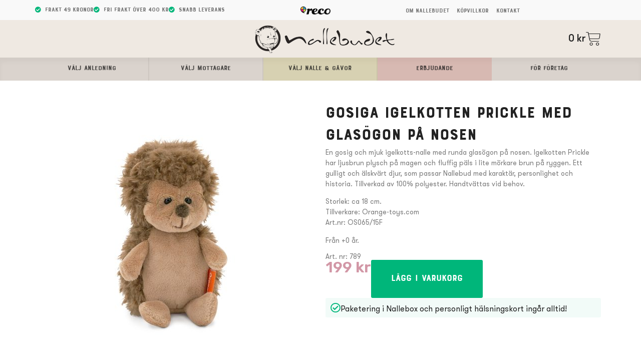

--- FILE ---
content_type: text/html; charset=UTF-8
request_url: https://nallebudet.se/produkt/gosiga-igelkotten-prickle-med-glasogon-pa-nosen/
body_size: 34176
content:
<!doctype html>
<html lang="sv-SE" prefix="og: https://ogp.me/ns#">
<head>
	<meta charset="UTF-8">
	<meta name="viewport" content="width=device-width, initial-scale=1">
	<link rel="profile" href="https://gmpg.org/xfn/11">
	
<!-- Google Tag Manager for WordPress by gtm4wp.com -->
<script data-cfasync="false" data-pagespeed-no-defer>
	var gtm4wp_datalayer_name = "dataLayer";
	var dataLayer = dataLayer || [];
	const gtm4wp_use_sku_instead = false;
	const gtm4wp_currency = 'SEK';
	const gtm4wp_product_per_impression = 10;
	const gtm4wp_clear_ecommerce = false;
	const gtm4wp_datalayer_max_timeout = 2000;
</script>
<!-- End Google Tag Manager for WordPress by gtm4wp.com -->
<!-- Sökmotoroptimering av Rank Math – https://rankmath.com/ -->
<title>Gosiga Igelkotten Prickle med glasögon på nosen</title>
<meta name="description" content="En gosig och mjuk igelkotts-nalle med runda glasögon på nosen. Igelkotten Prickle har ljusbrun plysch på magen och fluffig päls i lite mörkare brun på ryggen."/>
<meta name="robots" content="follow, index, max-snippet:-1, max-video-preview:-1, max-image-preview:large"/>
<link rel="canonical" href="https://nallebudet.se/produkt/gosiga-igelkotten-prickle-med-glasogon-pa-nosen/" />
<meta property="og:locale" content="sv_SE" />
<meta property="og:type" content="product" />
<meta property="og:title" content="Gosiga Igelkotten Prickle med glasögon på nosen" />
<meta property="og:description" content="En gosig och mjuk igelkotts-nalle med runda glasögon på nosen. Igelkotten Prickle har ljusbrun plysch på magen och fluffig päls i lite mörkare brun på ryggen." />
<meta property="og:url" content="https://nallebudet.se/produkt/gosiga-igelkotten-prickle-med-glasogon-pa-nosen/" />
<meta property="og:site_name" content="Nallebudet.se" />
<meta property="og:updated_time" content="2024-11-15T12:36:33+01:00" />
<meta property="og:image" content="https://nallebudet.se/wp-content/uploads/2023/11/789.jpg" />
<meta property="og:image:secure_url" content="https://nallebudet.se/wp-content/uploads/2023/11/789.jpg" />
<meta property="og:image:width" content="2000" />
<meta property="og:image:height" content="2000" />
<meta property="og:image:alt" content="igelkott" />
<meta property="og:image:type" content="image/jpeg" />
<meta property="product:price:amount" content="199" />
<meta property="product:price:currency" content="SEK" />
<meta name="twitter:card" content="summary_large_image" />
<meta name="twitter:title" content="Gosiga Igelkotten Prickle med glasögon på nosen" />
<meta name="twitter:description" content="En gosig och mjuk igelkotts-nalle med runda glasögon på nosen. Igelkotten Prickle har ljusbrun plysch på magen och fluffig päls i lite mörkare brun på ryggen." />
<meta name="twitter:image" content="https://nallebudet.se/wp-content/uploads/2023/11/789.jpg" />
<meta name="twitter:label1" content="Pris" />
<meta name="twitter:data1" content="199&nbsp;&#107;&#114;" />
<meta name="twitter:label2" content="Tillgänglighet" />
<meta name="twitter:data2" content="Slut i lager" />
<script type="application/ld+json" class="rank-math-schema">{"@context":"https://schema.org","@graph":[{"@type":"Organization","@id":"https://nallebudet.se/#organization","name":"Nallebudet.se","url":"http://nallebudet.se","sameAs":["https://www.facebook.com/nallebudet/"]},{"@type":"WebSite","@id":"https://nallebudet.se/#website","url":"https://nallebudet.se","name":"Nallebudet.se","publisher":{"@id":"https://nallebudet.se/#organization"},"inLanguage":"sv-SE"},{"@type":"ImageObject","@id":"https://nallebudet.se/wp-content/uploads/2023/11/789.jpg","url":"https://nallebudet.se/wp-content/uploads/2023/11/789.jpg","width":"2000","height":"2000","inLanguage":"sv-SE"},{"@type":"ItemPage","@id":"https://nallebudet.se/produkt/gosiga-igelkotten-prickle-med-glasogon-pa-nosen/#webpage","url":"https://nallebudet.se/produkt/gosiga-igelkotten-prickle-med-glasogon-pa-nosen/","name":"Gosiga Igelkotten Prickle med glas\u00f6gon p\u00e5 nosen","datePublished":"2023-11-15T11:35:16+01:00","dateModified":"2024-11-15T12:36:33+01:00","isPartOf":{"@id":"https://nallebudet.se/#website"},"primaryImageOfPage":{"@id":"https://nallebudet.se/wp-content/uploads/2023/11/789.jpg"},"inLanguage":"sv-SE"},{"@type":"Product","name":"Gosiga Igelkotten Prickle med glas\u00f6gon p\u00e5 nosen ","description":"En gosig och mjuk igelkotts-nalle med runda glas\u00f6gon p\u00e5 nosen. Igelkotten Prickle har ljusbrun plysch p\u00e5 magen och fluffig p\u00e4ls i lite m\u00f6rkare brun p\u00e5 ryggen. Ett gulligt och \u00e4lskv\u00e4rt djur, som passar Nallebud med karakt\u00e4r, personlighet och historia. Tillverkad av 100% polyester. Handtv\u00e4ttas vid behov.","sku":"789","category":"Alla v\u00e5ra nallar","mainEntityOfPage":{"@id":"https://nallebudet.se/produkt/gosiga-igelkotten-prickle-med-glasogon-pa-nosen/#webpage"},"weight":{"@type":"QuantitativeValue","unitCode":"KGM","value":"0.045"},"height":{"@type":"QuantitativeValue","unitCode":"CMT"},"width":{"@type":"QuantitativeValue","unitCode":"CMT","value":"8"},"depth":{"@type":"QuantitativeValue","unitCode":"CMT","value":"12"},"image":[{"@type":"ImageObject","url":"https://nallebudet.se/wp-content/uploads/2023/11/789.jpg","height":"2000","width":"2000"}],"offers":{"@type":"Offer","price":"199.00","priceCurrency":"SEK","priceValidUntil":"2027-12-31","availability":"http://schema.org/OutOfStock","itemCondition":"NewCondition","url":"https://nallebudet.se/produkt/gosiga-igelkotten-prickle-med-glasogon-pa-nosen/","seller":{"@type":"Organization","@id":"https://nallebudet.se/","name":"Nallebudet.se","url":"https://nallebudet.se","logo":""},"priceSpecification":{"price":"199","priceCurrency":"SEK","valueAddedTaxIncluded":"true"}},"@id":"https://nallebudet.se/produkt/gosiga-igelkotten-prickle-med-glasogon-pa-nosen/#richSnippet"}]}</script>
<!-- /Rank Math SEO-tillägg för WordPress -->

<link rel='dns-prefetch' href='//addrevenue.io' />
<link rel='dns-prefetch' href='//capi-automation.s3.us-east-2.amazonaws.com' />
<link rel="alternate" type="application/rss+xml" title="Nallebudet.se &raquo; Webbflöde" href="https://nallebudet.se/feed/" />
<link rel="alternate" type="application/rss+xml" title="Nallebudet.se &raquo; Kommentarsflöde" href="https://nallebudet.se/comments/feed/" />
<link rel="alternate" title="oEmbed (JSON)" type="application/json+oembed" href="https://nallebudet.se/wp-json/oembed/1.0/embed?url=https%3A%2F%2Fnallebudet.se%2Fprodukt%2Fgosiga-igelkotten-prickle-med-glasogon-pa-nosen%2F" />
<link rel="alternate" title="oEmbed (XML)" type="text/xml+oembed" href="https://nallebudet.se/wp-json/oembed/1.0/embed?url=https%3A%2F%2Fnallebudet.se%2Fprodukt%2Fgosiga-igelkotten-prickle-med-glasogon-pa-nosen%2F&#038;format=xml" />
<style id='wp-img-auto-sizes-contain-inline-css'>
img:is([sizes=auto i],[sizes^="auto," i]){contain-intrinsic-size:3000px 1500px}
/*# sourceURL=wp-img-auto-sizes-contain-inline-css */
</style>
<style id='wp-emoji-styles-inline-css'>

	img.wp-smiley, img.emoji {
		display: inline !important;
		border: none !important;
		box-shadow: none !important;
		height: 1em !important;
		width: 1em !important;
		margin: 0 0.07em !important;
		vertical-align: -0.1em !important;
		background: none !important;
		padding: 0 !important;
	}
/*# sourceURL=wp-emoji-styles-inline-css */
</style>
<link rel='stylesheet' id='wp-block-library-css' href='https://nallebudet.se/wp-includes/css/dist/block-library/style.min.css?ver=6.9' media='all' />
<link rel='stylesheet' id='wc-blocks-style-css' href='https://nallebudet.se/wp-content/plugins/woocommerce/assets/client/blocks/wc-blocks.css?ver=wc-10.3.5' media='all' />
<style id='global-styles-inline-css'>
:root{--wp--preset--aspect-ratio--square: 1;--wp--preset--aspect-ratio--4-3: 4/3;--wp--preset--aspect-ratio--3-4: 3/4;--wp--preset--aspect-ratio--3-2: 3/2;--wp--preset--aspect-ratio--2-3: 2/3;--wp--preset--aspect-ratio--16-9: 16/9;--wp--preset--aspect-ratio--9-16: 9/16;--wp--preset--color--black: #000000;--wp--preset--color--cyan-bluish-gray: #abb8c3;--wp--preset--color--white: #ffffff;--wp--preset--color--pale-pink: #f78da7;--wp--preset--color--vivid-red: #cf2e2e;--wp--preset--color--luminous-vivid-orange: #ff6900;--wp--preset--color--luminous-vivid-amber: #fcb900;--wp--preset--color--light-green-cyan: #7bdcb5;--wp--preset--color--vivid-green-cyan: #00d084;--wp--preset--color--pale-cyan-blue: #8ed1fc;--wp--preset--color--vivid-cyan-blue: #0693e3;--wp--preset--color--vivid-purple: #9b51e0;--wp--preset--gradient--vivid-cyan-blue-to-vivid-purple: linear-gradient(135deg,rgb(6,147,227) 0%,rgb(155,81,224) 100%);--wp--preset--gradient--light-green-cyan-to-vivid-green-cyan: linear-gradient(135deg,rgb(122,220,180) 0%,rgb(0,208,130) 100%);--wp--preset--gradient--luminous-vivid-amber-to-luminous-vivid-orange: linear-gradient(135deg,rgb(252,185,0) 0%,rgb(255,105,0) 100%);--wp--preset--gradient--luminous-vivid-orange-to-vivid-red: linear-gradient(135deg,rgb(255,105,0) 0%,rgb(207,46,46) 100%);--wp--preset--gradient--very-light-gray-to-cyan-bluish-gray: linear-gradient(135deg,rgb(238,238,238) 0%,rgb(169,184,195) 100%);--wp--preset--gradient--cool-to-warm-spectrum: linear-gradient(135deg,rgb(74,234,220) 0%,rgb(151,120,209) 20%,rgb(207,42,186) 40%,rgb(238,44,130) 60%,rgb(251,105,98) 80%,rgb(254,248,76) 100%);--wp--preset--gradient--blush-light-purple: linear-gradient(135deg,rgb(255,206,236) 0%,rgb(152,150,240) 100%);--wp--preset--gradient--blush-bordeaux: linear-gradient(135deg,rgb(254,205,165) 0%,rgb(254,45,45) 50%,rgb(107,0,62) 100%);--wp--preset--gradient--luminous-dusk: linear-gradient(135deg,rgb(255,203,112) 0%,rgb(199,81,192) 50%,rgb(65,88,208) 100%);--wp--preset--gradient--pale-ocean: linear-gradient(135deg,rgb(255,245,203) 0%,rgb(182,227,212) 50%,rgb(51,167,181) 100%);--wp--preset--gradient--electric-grass: linear-gradient(135deg,rgb(202,248,128) 0%,rgb(113,206,126) 100%);--wp--preset--gradient--midnight: linear-gradient(135deg,rgb(2,3,129) 0%,rgb(40,116,252) 100%);--wp--preset--font-size--small: 13px;--wp--preset--font-size--medium: 20px;--wp--preset--font-size--large: 36px;--wp--preset--font-size--x-large: 42px;--wp--preset--spacing--20: 0.44rem;--wp--preset--spacing--30: 0.67rem;--wp--preset--spacing--40: 1rem;--wp--preset--spacing--50: 1.5rem;--wp--preset--spacing--60: 2.25rem;--wp--preset--spacing--70: 3.38rem;--wp--preset--spacing--80: 5.06rem;--wp--preset--shadow--natural: 6px 6px 9px rgba(0, 0, 0, 0.2);--wp--preset--shadow--deep: 12px 12px 50px rgba(0, 0, 0, 0.4);--wp--preset--shadow--sharp: 6px 6px 0px rgba(0, 0, 0, 0.2);--wp--preset--shadow--outlined: 6px 6px 0px -3px rgb(255, 255, 255), 6px 6px rgb(0, 0, 0);--wp--preset--shadow--crisp: 6px 6px 0px rgb(0, 0, 0);}:root { --wp--style--global--content-size: 800px;--wp--style--global--wide-size: 1200px; }:where(body) { margin: 0; }.wp-site-blocks > .alignleft { float: left; margin-right: 2em; }.wp-site-blocks > .alignright { float: right; margin-left: 2em; }.wp-site-blocks > .aligncenter { justify-content: center; margin-left: auto; margin-right: auto; }:where(.wp-site-blocks) > * { margin-block-start: 24px; margin-block-end: 0; }:where(.wp-site-blocks) > :first-child { margin-block-start: 0; }:where(.wp-site-blocks) > :last-child { margin-block-end: 0; }:root { --wp--style--block-gap: 24px; }:root :where(.is-layout-flow) > :first-child{margin-block-start: 0;}:root :where(.is-layout-flow) > :last-child{margin-block-end: 0;}:root :where(.is-layout-flow) > *{margin-block-start: 24px;margin-block-end: 0;}:root :where(.is-layout-constrained) > :first-child{margin-block-start: 0;}:root :where(.is-layout-constrained) > :last-child{margin-block-end: 0;}:root :where(.is-layout-constrained) > *{margin-block-start: 24px;margin-block-end: 0;}:root :where(.is-layout-flex){gap: 24px;}:root :where(.is-layout-grid){gap: 24px;}.is-layout-flow > .alignleft{float: left;margin-inline-start: 0;margin-inline-end: 2em;}.is-layout-flow > .alignright{float: right;margin-inline-start: 2em;margin-inline-end: 0;}.is-layout-flow > .aligncenter{margin-left: auto !important;margin-right: auto !important;}.is-layout-constrained > .alignleft{float: left;margin-inline-start: 0;margin-inline-end: 2em;}.is-layout-constrained > .alignright{float: right;margin-inline-start: 2em;margin-inline-end: 0;}.is-layout-constrained > .aligncenter{margin-left: auto !important;margin-right: auto !important;}.is-layout-constrained > :where(:not(.alignleft):not(.alignright):not(.alignfull)){max-width: var(--wp--style--global--content-size);margin-left: auto !important;margin-right: auto !important;}.is-layout-constrained > .alignwide{max-width: var(--wp--style--global--wide-size);}body .is-layout-flex{display: flex;}.is-layout-flex{flex-wrap: wrap;align-items: center;}.is-layout-flex > :is(*, div){margin: 0;}body .is-layout-grid{display: grid;}.is-layout-grid > :is(*, div){margin: 0;}body{padding-top: 0px;padding-right: 0px;padding-bottom: 0px;padding-left: 0px;}a:where(:not(.wp-element-button)){text-decoration: underline;}:root :where(.wp-element-button, .wp-block-button__link){background-color: #32373c;border-width: 0;color: #fff;font-family: inherit;font-size: inherit;font-style: inherit;font-weight: inherit;letter-spacing: inherit;line-height: inherit;padding-top: calc(0.667em + 2px);padding-right: calc(1.333em + 2px);padding-bottom: calc(0.667em + 2px);padding-left: calc(1.333em + 2px);text-decoration: none;text-transform: inherit;}.has-black-color{color: var(--wp--preset--color--black) !important;}.has-cyan-bluish-gray-color{color: var(--wp--preset--color--cyan-bluish-gray) !important;}.has-white-color{color: var(--wp--preset--color--white) !important;}.has-pale-pink-color{color: var(--wp--preset--color--pale-pink) !important;}.has-vivid-red-color{color: var(--wp--preset--color--vivid-red) !important;}.has-luminous-vivid-orange-color{color: var(--wp--preset--color--luminous-vivid-orange) !important;}.has-luminous-vivid-amber-color{color: var(--wp--preset--color--luminous-vivid-amber) !important;}.has-light-green-cyan-color{color: var(--wp--preset--color--light-green-cyan) !important;}.has-vivid-green-cyan-color{color: var(--wp--preset--color--vivid-green-cyan) !important;}.has-pale-cyan-blue-color{color: var(--wp--preset--color--pale-cyan-blue) !important;}.has-vivid-cyan-blue-color{color: var(--wp--preset--color--vivid-cyan-blue) !important;}.has-vivid-purple-color{color: var(--wp--preset--color--vivid-purple) !important;}.has-black-background-color{background-color: var(--wp--preset--color--black) !important;}.has-cyan-bluish-gray-background-color{background-color: var(--wp--preset--color--cyan-bluish-gray) !important;}.has-white-background-color{background-color: var(--wp--preset--color--white) !important;}.has-pale-pink-background-color{background-color: var(--wp--preset--color--pale-pink) !important;}.has-vivid-red-background-color{background-color: var(--wp--preset--color--vivid-red) !important;}.has-luminous-vivid-orange-background-color{background-color: var(--wp--preset--color--luminous-vivid-orange) !important;}.has-luminous-vivid-amber-background-color{background-color: var(--wp--preset--color--luminous-vivid-amber) !important;}.has-light-green-cyan-background-color{background-color: var(--wp--preset--color--light-green-cyan) !important;}.has-vivid-green-cyan-background-color{background-color: var(--wp--preset--color--vivid-green-cyan) !important;}.has-pale-cyan-blue-background-color{background-color: var(--wp--preset--color--pale-cyan-blue) !important;}.has-vivid-cyan-blue-background-color{background-color: var(--wp--preset--color--vivid-cyan-blue) !important;}.has-vivid-purple-background-color{background-color: var(--wp--preset--color--vivid-purple) !important;}.has-black-border-color{border-color: var(--wp--preset--color--black) !important;}.has-cyan-bluish-gray-border-color{border-color: var(--wp--preset--color--cyan-bluish-gray) !important;}.has-white-border-color{border-color: var(--wp--preset--color--white) !important;}.has-pale-pink-border-color{border-color: var(--wp--preset--color--pale-pink) !important;}.has-vivid-red-border-color{border-color: var(--wp--preset--color--vivid-red) !important;}.has-luminous-vivid-orange-border-color{border-color: var(--wp--preset--color--luminous-vivid-orange) !important;}.has-luminous-vivid-amber-border-color{border-color: var(--wp--preset--color--luminous-vivid-amber) !important;}.has-light-green-cyan-border-color{border-color: var(--wp--preset--color--light-green-cyan) !important;}.has-vivid-green-cyan-border-color{border-color: var(--wp--preset--color--vivid-green-cyan) !important;}.has-pale-cyan-blue-border-color{border-color: var(--wp--preset--color--pale-cyan-blue) !important;}.has-vivid-cyan-blue-border-color{border-color: var(--wp--preset--color--vivid-cyan-blue) !important;}.has-vivid-purple-border-color{border-color: var(--wp--preset--color--vivid-purple) !important;}.has-vivid-cyan-blue-to-vivid-purple-gradient-background{background: var(--wp--preset--gradient--vivid-cyan-blue-to-vivid-purple) !important;}.has-light-green-cyan-to-vivid-green-cyan-gradient-background{background: var(--wp--preset--gradient--light-green-cyan-to-vivid-green-cyan) !important;}.has-luminous-vivid-amber-to-luminous-vivid-orange-gradient-background{background: var(--wp--preset--gradient--luminous-vivid-amber-to-luminous-vivid-orange) !important;}.has-luminous-vivid-orange-to-vivid-red-gradient-background{background: var(--wp--preset--gradient--luminous-vivid-orange-to-vivid-red) !important;}.has-very-light-gray-to-cyan-bluish-gray-gradient-background{background: var(--wp--preset--gradient--very-light-gray-to-cyan-bluish-gray) !important;}.has-cool-to-warm-spectrum-gradient-background{background: var(--wp--preset--gradient--cool-to-warm-spectrum) !important;}.has-blush-light-purple-gradient-background{background: var(--wp--preset--gradient--blush-light-purple) !important;}.has-blush-bordeaux-gradient-background{background: var(--wp--preset--gradient--blush-bordeaux) !important;}.has-luminous-dusk-gradient-background{background: var(--wp--preset--gradient--luminous-dusk) !important;}.has-pale-ocean-gradient-background{background: var(--wp--preset--gradient--pale-ocean) !important;}.has-electric-grass-gradient-background{background: var(--wp--preset--gradient--electric-grass) !important;}.has-midnight-gradient-background{background: var(--wp--preset--gradient--midnight) !important;}.has-small-font-size{font-size: var(--wp--preset--font-size--small) !important;}.has-medium-font-size{font-size: var(--wp--preset--font-size--medium) !important;}.has-large-font-size{font-size: var(--wp--preset--font-size--large) !important;}.has-x-large-font-size{font-size: var(--wp--preset--font-size--x-large) !important;}
/*# sourceURL=global-styles-inline-css */
</style>

<link rel='stylesheet' id='reco-rating-style-css' href='https://nallebudet.se/wp-content/plugins/reco-for-woocommerce/assets/css/reco-rating.css?ver=1.0.1' media='all' />
<link rel='stylesheet' id='font-awesome-regular-css' href='https://nallebudet.se/wp-content/plugins/svea-webpay-for-woocommerce/assets/fonts/fontawesome/css/regular.min.css?ver=5.14.0' media='all' />
<link rel='stylesheet' id='sveawebpay-styles-css' href='https://nallebudet.se/wp-content/plugins/svea-webpay-for-woocommerce/assets/css/frontend.min.css?ver=4.0.3' media='all' />
<link rel='stylesheet' id='photoswipe-css' href='https://nallebudet.se/wp-content/plugins/woocommerce/assets/css/photoswipe/photoswipe.min.css?ver=10.3.5' media='all' />
<link rel='stylesheet' id='photoswipe-default-skin-css' href='https://nallebudet.se/wp-content/plugins/woocommerce/assets/css/photoswipe/default-skin/default-skin.min.css?ver=10.3.5' media='all' />
<link rel='stylesheet' id='woocommerce-layout-css' href='https://nallebudet.se/wp-content/plugins/woocommerce/assets/css/woocommerce-layout.css?ver=10.3.5' media='all' />
<link rel='stylesheet' id='woocommerce-smallscreen-css' href='https://nallebudet.se/wp-content/plugins/woocommerce/assets/css/woocommerce-smallscreen.css?ver=10.3.5' media='only screen and (max-width: 768px)' />
<link rel='stylesheet' id='woocommerce-general-css' href='https://nallebudet.se/wp-content/plugins/woocommerce/assets/css/woocommerce.css?ver=10.3.5' media='all' />
<style id='woocommerce-inline-inline-css'>
.woocommerce form .form-row .required { visibility: visible; }
/*# sourceURL=woocommerce-inline-inline-css */
</style>
<link rel='stylesheet' id='ywmmq-frontend-css' href='https://nallebudet.se/wp-content/plugins/yith-woocommerce-minimum-maximum-quantity-premium/assets/css/frontend.min.css?ver=1.6.6' media='all' />
<link rel='stylesheet' id='brands-styles-css' href='https://nallebudet.se/wp-content/plugins/woocommerce/assets/css/brands.css?ver=10.3.5' media='all' />
<link rel='stylesheet' id='hello-elementor-theme-style-css' href='https://nallebudet.se/wp-content/themes/hello-elementor/assets/css/theme.css?ver=3.4.5' media='all' />
<link rel='stylesheet' id='hello-elementor-child-style-css' href='https://nallebudet.se/wp-content/themes/hello-theme-child-master/style.css?ver=1.0.0' media='all' />
<link rel='stylesheet' id='hello-elementor-css' href='https://nallebudet.se/wp-content/themes/hello-elementor/assets/css/reset.css?ver=3.4.5' media='all' />
<link rel='stylesheet' id='hello-elementor-header-footer-css' href='https://nallebudet.se/wp-content/themes/hello-elementor/assets/css/header-footer.css?ver=3.4.5' media='all' />
<link rel='stylesheet' id='elementor-frontend-css' href='https://nallebudet.se/wp-content/plugins/elementor/assets/css/frontend.min.css?ver=3.33.0' media='all' />
<link rel='stylesheet' id='widget-icon-list-css' href='https://nallebudet.se/wp-content/plugins/elementor/assets/css/widget-icon-list.min.css?ver=3.33.0' media='all' />
<link rel='stylesheet' id='widget-image-css' href='https://nallebudet.se/wp-content/plugins/elementor/assets/css/widget-image.min.css?ver=3.33.0' media='all' />
<link rel='stylesheet' id='widget-heading-css' href='https://nallebudet.se/wp-content/plugins/elementor/assets/css/widget-heading.min.css?ver=3.33.0' media='all' />
<link rel='stylesheet' id='widget-spacer-css' href='https://nallebudet.se/wp-content/plugins/elementor/assets/css/widget-spacer.min.css?ver=3.33.0' media='all' />
<link rel='stylesheet' id='widget-woocommerce-menu-cart-css' href='https://nallebudet.se/wp-content/plugins/elementor-pro/assets/css/widget-woocommerce-menu-cart.min.css?ver=3.33.1' media='all' />
<link rel='stylesheet' id='e-sticky-css' href='https://nallebudet.se/wp-content/plugins/elementor-pro/assets/css/modules/sticky.min.css?ver=3.33.1' media='all' />
<link rel='stylesheet' id='widget-toggle-css' href='https://nallebudet.se/wp-content/plugins/elementor/assets/css/widget-toggle.min.css?ver=3.33.0' media='all' />
<link rel='stylesheet' id='widget-woocommerce-product-add-to-cart-css' href='https://nallebudet.se/wp-content/plugins/elementor-pro/assets/css/widget-woocommerce-product-add-to-cart.min.css?ver=3.33.1' media='all' />
<link rel='stylesheet' id='widget-icon-box-css' href='https://nallebudet.se/wp-content/plugins/elementor/assets/css/widget-icon-box.min.css?ver=3.33.0' media='all' />
<link rel='stylesheet' id='dce-style-css' href='https://nallebudet.se/wp-content/plugins/dynamic-content-for-elementor/assets/css/style.min.css?ver=3.3.21' media='all' />
<link rel='stylesheet' id='dce-dynamic-posts-css' href='https://nallebudet.se/wp-content/plugins/dynamic-content-for-elementor/assets/css/dynamic-posts.min.css?ver=3.3.21' media='all' />
<link rel='stylesheet' id='dce-dynamicPosts-grid-css' href='https://nallebudet.se/wp-content/plugins/dynamic-content-for-elementor/assets/css/dynamic-posts-skin-grid.min.css?ver=3.3.21' media='all' />
<link rel='stylesheet' id='widget-loop-common-css' href='https://nallebudet.se/wp-content/plugins/elementor-pro/assets/css/widget-loop-common.min.css?ver=3.33.1' media='all' />
<link rel='stylesheet' id='widget-loop-grid-css' href='https://nallebudet.se/wp-content/plugins/elementor-pro/assets/css/widget-loop-grid.min.css?ver=3.33.1' media='all' />
<link rel='stylesheet' id='elementor-icons-css' href='https://nallebudet.se/wp-content/plugins/elementor/assets/lib/eicons/css/elementor-icons.min.css?ver=5.44.0' media='all' />
<link rel='stylesheet' id='elementor-post-382614-css' href='https://nallebudet.se/wp-content/uploads/elementor/css/post-382614.css?ver=1768592601' media='all' />
<link rel='stylesheet' id='dashicons-css' href='https://nallebudet.se/wp-includes/css/dashicons.min.css?ver=6.9' media='all' />
<style id='dashicons-inline-css'>
[data-font="Dashicons"]:before {font-family: 'Dashicons' !important;content: attr(data-icon) !important;speak: none !important;font-weight: normal !important;font-variant: normal !important;text-transform: none !important;line-height: 1 !important;font-style: normal !important;-webkit-font-smoothing: antialiased !important;-moz-osx-font-smoothing: grayscale !important;}
/*# sourceURL=dashicons-inline-css */
</style>
<link rel='stylesheet' id='elementor-post-277575-css' href='https://nallebudet.se/wp-content/uploads/elementor/css/post-277575.css?ver=1768592601' media='all' />
<link rel='stylesheet' id='elementor-post-104-css' href='https://nallebudet.se/wp-content/uploads/elementor/css/post-104.css?ver=1768592601' media='all' />
<link rel='stylesheet' id='elementor-post-16-css' href='https://nallebudet.se/wp-content/uploads/elementor/css/post-16.css?ver=1768592958' media='all' />
<link rel='stylesheet' id='wc-pb-checkout-blocks-css' href='https://nallebudet.se/wp-content/plugins/woocommerce-product-bundles/assets/css/frontend/checkout-blocks.css?ver=8.5.3' media='all' />
<style id='wc-pb-checkout-blocks-inline-css'>
table.wc-block-cart-items .wc-block-cart-items__row.is-bundle__meta_hidden .wc-block-components-product-details__inkluderar, .wc-block-components-order-summary-item.is-bundle__meta_hidden .wc-block-components-product-details__inkluderar { display:none; } table.wc-block-cart-items .wc-block-cart-items__row.is-bundle .wc-block-components-product-details__inkluderar .wc-block-components-product-details__name, .wc-block-components-order-summary-item.is-bundle .wc-block-components-product-details__inkluderar .wc-block-components-product-details__name { display:block; margin-bottom: 0.5em } table.wc-block-cart-items .wc-block-cart-items__row.is-bundle .wc-block-components-product-details__inkluderar:not(:first-of-type) .wc-block-components-product-details__name, .wc-block-components-order-summary-item.is-bundle .wc-block-components-product-details__inkluderar:not(:first-of-type) .wc-block-components-product-details__name { display:none } table.wc-block-cart-items .wc-block-cart-items__row.is-bundle .wc-block-components-product-details__inkluderar + li:not( .wc-block-components-product-details__inkluderar ), .wc-block-components-order-summary-item.is-bundle .wc-block-components-product-details__inkluderar + li:not( .wc-block-components-product-details__inkluderar ) { margin-top:0.5em }
/*# sourceURL=wc-pb-checkout-blocks-inline-css */
</style>
<link rel='stylesheet' id='wc-bundle-style-css' href='https://nallebudet.se/wp-content/plugins/woocommerce-product-bundles/assets/css/frontend/woocommerce.css?ver=8.5.3' media='all' />
<link rel='stylesheet' id='ecs-styles-css' href='https://nallebudet.se/wp-content/plugins/ele-custom-skin/assets/css/ecs-style.css?ver=3.1.9' media='all' />
<link rel='stylesheet' id='elementor-post-393309-css' href='https://nallebudet.se/wp-content/uploads/elementor/css/post-393309.css?ver=1631276535' media='all' />
<link rel='stylesheet' id='elementor-gf-rubik-css' href='https://fonts.googleapis.com/css?family=Rubik:100,100italic,200,200italic,300,300italic,400,400italic,500,500italic,600,600italic,700,700italic,800,800italic,900,900italic&#038;display=auto' media='all' />
<link rel='stylesheet' id='elementor-icons-shared-0-css' href='https://nallebudet.se/wp-content/plugins/elementor/assets/lib/font-awesome/css/fontawesome.min.css?ver=5.15.3' media='all' />
<link rel='stylesheet' id='elementor-icons-fa-solid-css' href='https://nallebudet.se/wp-content/plugins/elementor/assets/lib/font-awesome/css/solid.min.css?ver=5.15.3' media='all' />
<link rel='stylesheet' id='elementor-icons-fa-regular-css' href='https://nallebudet.se/wp-content/plugins/elementor/assets/lib/font-awesome/css/regular.min.css?ver=5.15.3' media='all' />
<script src="https://nallebudet.se/wp-includes/js/jquery/jquery.min.js?ver=3.7.1" id="jquery-core-js"></script>
<script src="https://nallebudet.se/wp-includes/js/jquery/jquery-migrate.min.js?ver=3.4.1" id="jquery-migrate-js"></script>
<script id="yaymail-notice-js-extra">
var yaymail_notice = {"admin_ajax":"https://nallebudet.se/wp-admin/admin-ajax.php","nonce":"f52f009408"};
//# sourceURL=yaymail-notice-js-extra
</script>
<script src="https://nallebudet.se/wp-content/plugins/yaymail-pro/assets/scripts/notice.js?ver=4.3.1" id="yaymail-notice-js"></script>
<script async src="https://addrevenue.io/track.js?ver=3.12" id="addrevenue-scripts-async-js"></script>
<script src="https://nallebudet.se/wp-content/plugins/add-coupon-by-link-for-woocommerce/public/js/add-coupon-by-link-woocommerce-public.js?ver=1.2.29" id="add-coupon-by-link-woocommerce-js"></script>
<script src="https://nallebudet.se/wp-content/plugins/woocommerce/assets/js/zoom/jquery.zoom.min.js?ver=1.7.21-wc.10.3.5" id="wc-zoom-js" defer data-wp-strategy="defer"></script>
<script src="https://nallebudet.se/wp-content/plugins/woocommerce/assets/js/flexslider/jquery.flexslider.min.js?ver=2.7.2-wc.10.3.5" id="wc-flexslider-js" defer data-wp-strategy="defer"></script>
<script src="https://nallebudet.se/wp-content/plugins/woocommerce/assets/js/photoswipe/photoswipe.min.js?ver=4.1.1-wc.10.3.5" id="wc-photoswipe-js" defer data-wp-strategy="defer"></script>
<script src="https://nallebudet.se/wp-content/plugins/woocommerce/assets/js/photoswipe/photoswipe-ui-default.min.js?ver=4.1.1-wc.10.3.5" id="wc-photoswipe-ui-default-js" defer data-wp-strategy="defer"></script>
<script id="wc-single-product-js-extra">
var wc_single_product_params = {"i18n_required_rating_text":"V\u00e4lj ett betyg","i18n_rating_options":["1 of 5 stars","2 of 5 stars","3 of 5 stars","4 of 5 stars","5 of 5 stars"],"i18n_product_gallery_trigger_text":"View full-screen image gallery","review_rating_required":"yes","flexslider":{"rtl":false,"animation":"slide","smoothHeight":true,"directionNav":false,"controlNav":"thumbnails","slideshow":false,"animationSpeed":500,"animationLoop":false,"allowOneSlide":false},"zoom_enabled":"1","zoom_options":[],"photoswipe_enabled":"1","photoswipe_options":{"shareEl":false,"closeOnScroll":false,"history":false,"hideAnimationDuration":0,"showAnimationDuration":0},"flexslider_enabled":"1"};
//# sourceURL=wc-single-product-js-extra
</script>
<script src="https://nallebudet.se/wp-content/plugins/woocommerce/assets/js/frontend/single-product.min.js?ver=10.3.5" id="wc-single-product-js" defer data-wp-strategy="defer"></script>
<script src="https://nallebudet.se/wp-content/plugins/woocommerce/assets/js/jquery-blockui/jquery.blockUI.min.js?ver=2.7.0-wc.10.3.5" id="wc-jquery-blockui-js" defer data-wp-strategy="defer"></script>
<script src="https://nallebudet.se/wp-content/plugins/woocommerce/assets/js/js-cookie/js.cookie.min.js?ver=2.1.4-wc.10.3.5" id="wc-js-cookie-js" defer data-wp-strategy="defer"></script>
<script id="woocommerce-js-extra">
var woocommerce_params = {"ajax_url":"/wp-admin/admin-ajax.php","wc_ajax_url":"/?wc-ajax=%%endpoint%%","i18n_password_show":"Show password","i18n_password_hide":"Hide password"};
//# sourceURL=woocommerce-js-extra
</script>
<script src="https://nallebudet.se/wp-content/plugins/woocommerce/assets/js/frontend/woocommerce.min.js?ver=10.3.5" id="woocommerce-js" defer data-wp-strategy="defer"></script>
<script id="ecs_ajax_load-js-extra">
var ecs_ajax_params = {"ajaxurl":"https://nallebudet.se/wp-admin/admin-ajax.php","posts":"{\"page\":0,\"product\":\"gosiga-igelkotten-prickle-med-glasogon-pa-nosen\",\"post_type\":\"product\",\"name\":\"gosiga-igelkotten-prickle-med-glasogon-pa-nosen\",\"error\":\"\",\"m\":\"\",\"p\":0,\"post_parent\":\"\",\"subpost\":\"\",\"subpost_id\":\"\",\"attachment\":\"\",\"attachment_id\":0,\"pagename\":\"\",\"page_id\":0,\"second\":\"\",\"minute\":\"\",\"hour\":\"\",\"day\":0,\"monthnum\":0,\"year\":0,\"w\":0,\"category_name\":\"\",\"tag\":\"\",\"cat\":\"\",\"tag_id\":\"\",\"author\":\"\",\"author_name\":\"\",\"feed\":\"\",\"tb\":\"\",\"paged\":0,\"meta_key\":\"\",\"meta_value\":\"\",\"preview\":\"\",\"s\":\"\",\"sentence\":\"\",\"title\":\"\",\"fields\":\"all\",\"menu_order\":\"\",\"embed\":\"\",\"category__in\":[],\"category__not_in\":[],\"category__and\":[],\"post__in\":[],\"post__not_in\":[],\"post_name__in\":[],\"tag__in\":[],\"tag__not_in\":[],\"tag__and\":[],\"tag_slug__in\":[],\"tag_slug__and\":[],\"post_parent__in\":[],\"post_parent__not_in\":[],\"author__in\":[],\"author__not_in\":[],\"search_columns\":[],\"ignore_sticky_posts\":false,\"suppress_filters\":false,\"cache_results\":true,\"update_post_term_cache\":true,\"update_menu_item_cache\":false,\"lazy_load_term_meta\":true,\"update_post_meta_cache\":true,\"posts_per_page\":299,\"nopaging\":false,\"comments_per_page\":\"50\",\"no_found_rows\":false,\"order\":\"DESC\"}"};
//# sourceURL=ecs_ajax_load-js-extra
</script>
<script src="https://nallebudet.se/wp-content/plugins/ele-custom-skin/assets/js/ecs_ajax_pagination.js?ver=3.1.9" id="ecs_ajax_load-js"></script>
<script src="https://nallebudet.se/wp-content/plugins/ele-custom-skin/assets/js/ecs.js?ver=3.1.9" id="ecs-script-js"></script>
<link rel="https://api.w.org/" href="https://nallebudet.se/wp-json/" /><link rel="alternate" title="JSON" type="application/json" href="https://nallebudet.se/wp-json/wp/v2/product/416519" /><link rel="EditURI" type="application/rsd+xml" title="RSD" href="https://nallebudet.se/xmlrpc.php?rsd" />
<meta name="generator" content="WordPress 6.9" />
<link rel='shortlink' href='https://nallebudet.se/?p=416519' />

<!-- This website runs the Product Feed PRO for WooCommerce by AdTribes.io plugin - version woocommercesea_option_installed_version -->

<!-- Google Tag Manager for WordPress by gtm4wp.com -->
<!-- GTM Container placement set to footer -->
<script data-cfasync="false" data-pagespeed-no-defer>
	var dataLayer_content = {"pagePostType":"product","pagePostType2":"single-product","pagePostAuthor":"Månsson","postID":416519,"customerTotalOrders":0,"customerTotalOrderValue":0,"customerFirstName":"","customerLastName":"","customerBillingFirstName":"","customerBillingLastName":"","customerBillingCompany":"","customerBillingAddress1":"","customerBillingAddress2":"","customerBillingCity":"","customerBillingState":"","customerBillingPostcode":"","customerBillingCountry":"","customerBillingEmail":"","customerBillingEmailHash":"","customerBillingPhone":"","customerShippingFirstName":"","customerShippingLastName":"","customerShippingCompany":"","customerShippingAddress1":"","customerShippingAddress2":"","customerShippingCity":"","customerShippingState":"","customerShippingPostcode":"","customerShippingCountry":"","cartContent":{"totals":{"applied_coupons":[],"discount_total":0,"subtotal":0,"total":0},"items":[]},"productRatingCounts":[],"productAverageRating":0,"productReviewCount":0,"productType":"simple","productIsVariable":0};
	dataLayer.push( dataLayer_content );
</script>
<script data-cfasync="false" data-pagespeed-no-defer>
(function(w,d,s,l,i){w[l]=w[l]||[];w[l].push({'gtm.start':
new Date().getTime(),event:'gtm.js'});var f=d.getElementsByTagName(s)[0],
j=d.createElement(s),dl=l!='dataLayer'?'&l='+l:'';j.async=true;j.src=
'//www.googletagmanager.com/gtm.js?id='+i+dl;f.parentNode.insertBefore(j,f);
})(window,document,'script','dataLayer','GTM-5T63LMH');
</script>
<!-- End Google Tag Manager for WordPress by gtm4wp.com -->	<noscript><style>.woocommerce-product-gallery{ opacity: 1 !important; }</style></noscript>
	<meta name="generator" content="Elementor 3.33.0; features: additional_custom_breakpoints; settings: css_print_method-external, google_font-enabled, font_display-auto">
			<script  type="text/javascript">
				!function(f,b,e,v,n,t,s){if(f.fbq)return;n=f.fbq=function(){n.callMethod?
					n.callMethod.apply(n,arguments):n.queue.push(arguments)};if(!f._fbq)f._fbq=n;
					n.push=n;n.loaded=!0;n.version='2.0';n.queue=[];t=b.createElement(e);t.async=!0;
					t.src=v;s=b.getElementsByTagName(e)[0];s.parentNode.insertBefore(t,s)}(window,
					document,'script','https://connect.facebook.net/en_US/fbevents.js');
			</script>
			<!-- WooCommerce Facebook Integration Begin -->
			<script  type="text/javascript">

				fbq('init', '536134557242637', {}, {
    "agent": "woocommerce_2-10.3.5-3.5.15"
});

				document.addEventListener( 'DOMContentLoaded', function() {
					// Insert placeholder for events injected when a product is added to the cart through AJAX.
					document.body.insertAdjacentHTML( 'beforeend', '<div class=\"wc-facebook-pixel-event-placeholder\"></div>' );
				}, false );

			</script>
			<!-- WooCommerce Facebook Integration End -->
						<style>
				.e-con.e-parent:nth-of-type(n+4):not(.e-lazyloaded):not(.e-no-lazyload),
				.e-con.e-parent:nth-of-type(n+4):not(.e-lazyloaded):not(.e-no-lazyload) * {
					background-image: none !important;
				}
				@media screen and (max-height: 1024px) {
					.e-con.e-parent:nth-of-type(n+3):not(.e-lazyloaded):not(.e-no-lazyload),
					.e-con.e-parent:nth-of-type(n+3):not(.e-lazyloaded):not(.e-no-lazyload) * {
						background-image: none !important;
					}
				}
				@media screen and (max-height: 640px) {
					.e-con.e-parent:nth-of-type(n+2):not(.e-lazyloaded):not(.e-no-lazyload),
					.e-con.e-parent:nth-of-type(n+2):not(.e-lazyloaded):not(.e-no-lazyload) * {
						background-image: none !important;
					}
				}
			</style>
			<link rel="icon" href="https://nallebudet.se/wp-content/uploads/2020/10/nallebudet-logotyp-icon-100x100.png" sizes="32x32" />
<link rel="icon" href="https://nallebudet.se/wp-content/uploads/2020/10/nallebudet-logotyp-icon-300x300.png" sizes="192x192" />
<link rel="apple-touch-icon" href="https://nallebudet.se/wp-content/uploads/2020/10/nallebudet-logotyp-icon-300x300.png" />
<meta name="msapplication-TileImage" content="https://nallebudet.se/wp-content/uploads/2020/10/nallebudet-logotyp-icon-300x300.png" />
<link rel='stylesheet' id='swish-ecommerce-checkout-blocks-style-css' href='https://nallebudet.se/wp-content/plugins/woocommerce-gateway-swish-ecommerce/assets/css/swish-ecommerce-checkout-block.css?ver=c56e75e1101e1a63e024' media='all' />
<link rel='stylesheet' id='dce-dynamic-visibility-css' href='https://nallebudet.se/wp-content/plugins/dynamic-content-for-elementor/assets/css/dynamic-visibility.min.css?ver=3.3.21' media='all' />
<link rel='stylesheet' id='e-animation-grow-css' href='https://nallebudet.se/wp-content/plugins/elementor/assets/lib/animations/styles/e-animation-grow.min.css?ver=3.33.0' media='all' />
<link rel='stylesheet' id='elementor-post-277928-css' href='https://nallebudet.se/wp-content/uploads/elementor/css/post-277928.css?ver=1768592603' media='all' />
<link rel='stylesheet' id='e-popup-css' href='https://nallebudet.se/wp-content/plugins/elementor-pro/assets/css/conditionals/popup.min.css?ver=3.33.1' media='all' />
<link rel='stylesheet' id='elementor-post-179198-css' href='https://nallebudet.se/wp-content/uploads/elementor/css/post-179198.css?ver=1768592603' media='all' />
<link rel='stylesheet' id='widget-woocommerce-products-css' href='https://nallebudet.se/wp-content/plugins/elementor-pro/assets/css/widget-woocommerce-products.min.css?ver=3.33.1' media='all' />
<link rel='stylesheet' id='widget-woocommerce-categories-css' href='https://nallebudet.se/wp-content/plugins/elementor-pro/assets/css/widget-woocommerce-categories.min.css?ver=3.33.1' media='all' />
<link rel='stylesheet' id='elementor-post-179206-css' href='https://nallebudet.se/wp-content/uploads/elementor/css/post-179206.css?ver=1768592603' media='all' />
<link rel='stylesheet' id='elementor-post-179179-css' href='https://nallebudet.se/wp-content/uploads/elementor/css/post-179179.css?ver=1768592603' media='all' />
</head>
<body class="wp-singular product-template-default single single-product postid-416519 wp-embed-responsive wp-theme-hello-elementor wp-child-theme-hello-theme-child-master theme-hello-elementor woocommerce woocommerce-page woocommerce-no-js hello-elementor-default elementor-default elementor-template-full-width elementor-kit-382614 elementor-page-16">


<a class="skip-link screen-reader-text" href="#content">Hoppa till innehåll</a>

		<header data-elementor-type="header" data-elementor-id="277575" class="elementor elementor-277575 elementor-location-header" data-elementor-post-type="elementor_library">
			<div data-dce-background-color="#F9F9F9" class="elementor-element elementor-element-85d1d0c header-top elementor-hidden-mobile elementor-hidden-tablet e-flex e-con-boxed e-con e-parent" data-id="85d1d0c" data-element_type="container" data-settings="{&quot;background_background&quot;:&quot;classic&quot;}">
					<div class="e-con-inner">
				<div data-dce-text-color="#7A7A7A" class="elementor-element elementor-element-511db38 elementor-icon-list--layout-inline elementor-align-left elementor-widget__width-auto elementor-list-item-link-full_width elementor-widget elementor-widget-icon-list" data-id="511db38" data-element_type="widget" data-widget_type="icon-list.default">
				<div class="elementor-widget-container">
							<ul class="elementor-icon-list-items elementor-inline-items">
							<li class="elementor-icon-list-item elementor-inline-item">
											<span class="elementor-icon-list-icon">
							<i aria-hidden="true" class="fas fa-check-circle"></i>						</span>
										<span class="elementor-icon-list-text">Frakt 49 kronor</span>
									</li>
								<li class="elementor-icon-list-item elementor-inline-item">
											<span class="elementor-icon-list-icon">
							<i aria-hidden="true" class="fas fa-check-circle"></i>						</span>
										<span class="elementor-icon-list-text">Fri frakt över 400 kr</span>
									</li>
								<li class="elementor-icon-list-item elementor-inline-item">
											<span class="elementor-icon-list-icon">
							<i aria-hidden="true" class="fas fa-check-circle"></i>						</span>
										<span class="elementor-icon-list-text">Snabb leverans</span>
									</li>
						</ul>
						</div>
				</div>
				<div class="elementor-element elementor-element-df817a3 elementor-widget__width-auto elementor-hidden-tablet elementor-hidden-mobile elementor-widget elementor-widget-image" data-id="df817a3" data-element_type="widget" data-widget_type="image.default">
				<div class="elementor-widget-container">
																<a href="https://www.reco.se/nallebudet-se" target="_blank">
							<img width="141" height="38" src="https://nallebudet.se/wp-content/uploads/2020/02/reco_logo_2.png" class="attachment-full size-full wp-image-410612" alt="" srcset="https://nallebudet.se/wp-content/uploads/2020/02/reco_logo_2.png 141w, https://nallebudet.se/wp-content/uploads/2020/02/reco_logo_2-100x27.png 100w" sizes="(max-width: 141px) 100vw, 141px" />								</a>
															</div>
				</div>
		<div class="elementor-element elementor-element-7c459f5 e-con-full e-flex e-con e-child" data-id="7c459f5" data-element_type="container">
				<div data-dce-title-color="#7A7A7A" class="elementor-element elementor-element-8078de4 elementor-widget__width-auto elementor-widget elementor-widget-heading" data-id="8078de4" data-element_type="widget" data-widget_type="heading.default">
				<div class="elementor-widget-container">
					<span class="elementor-heading-title elementor-size-default"><a href="/omoss/">Om Nallebudet</a></span>				</div>
				</div>
				<div data-dce-title-color="#7A7A7A" class="elementor-element elementor-element-80016cf elementor-widget__width-auto elementor-widget elementor-widget-heading" data-id="80016cf" data-element_type="widget" data-widget_type="heading.default">
				<div class="elementor-widget-container">
					<span class="elementor-heading-title elementor-size-default"><a href="/kopvillkor/">Köpvillkor</a></span>				</div>
				</div>
				<div data-dce-title-color="#7A7A7A" class="elementor-element elementor-element-63220ec elementor-widget__width-auto elementor-widget elementor-widget-heading" data-id="63220ec" data-element_type="widget" data-widget_type="heading.default">
				<div class="elementor-widget-container">
					<span class="elementor-heading-title elementor-size-default"><a href="/kontakt/">Kontakt</a></span>				</div>
				</div>
				</div>
					</div>
				</div>
		<div data-dce-background-color="#EFE9E2" class="elementor-element elementor-element-e525341 e-flex e-con-boxed e-con e-parent" data-id="e525341" data-element_type="container" data-settings="{&quot;background_background&quot;:&quot;classic&quot;,&quot;sticky&quot;:&quot;top&quot;,&quot;sticky_on&quot;:[&quot;desktop&quot;,&quot;tablet&quot;],&quot;sticky_offset&quot;:0,&quot;sticky_effects_offset&quot;:0,&quot;sticky_anchor_link_offset&quot;:0}">
					<div class="e-con-inner">
				<div class="elementor-element elementor-element-e3c7bf3 elementor-widget__width-auto elementor-hidden-desktop elementor-hidden-tablet elementor-view-default elementor-widget elementor-widget-icon" data-id="e3c7bf3" data-element_type="widget" data-widget_type="icon.default">
				<div class="elementor-widget-container">
							<div class="elementor-icon-wrapper">
			<a class="elementor-icon" href="#elementor-action%3Aaction%3Dpopup%3Aopen%26settings%3DeyJpZCI6IjI3NzkyOCIsInRvZ2dsZSI6dHJ1ZX0%3D">
			<svg xmlns="http://www.w3.org/2000/svg" height="512" viewBox="0 0 16 16" width="512"><g id="_31" data-name="31"><path d="m15.5 4h-15a.5.5 0 0 1 0-1h15a.5.5 0 0 1 0 1z"></path><path d="m15.5 9h-15a.5.5 0 0 1 0-1h15a.5.5 0 0 1 0 1z"></path><path d="m15.5 14h-15a.5.5 0 0 1 0-1h15a.5.5 0 0 1 0 1z"></path></g></svg>			</a>
		</div>
						</div>
				</div>
				<div class="elementor-element elementor-element-8352896 elementor-widget__width-initial elementor-hidden-mobile elementor-widget elementor-widget-spacer" data-id="8352896" data-element_type="widget" data-widget_type="spacer.default">
				<div class="elementor-widget-container">
							<div class="elementor-spacer">
			<div class="elementor-spacer-inner"></div>
		</div>
						</div>
				</div>
				<div class="elementor-element elementor-element-bd214f8 elementor-widget elementor-widget-image" data-id="bd214f8" data-element_type="widget" data-widget_type="image.default">
				<div class="elementor-widget-container">
																<a href="https://nallebudet.se">
							<img width="280" height="56" src="https://nallebudet.se/wp-content/uploads/2020/06/nallebudet-logotyp.png" class="attachment-full size-full wp-image-277591" alt="nallebudet logotyp" srcset="https://nallebudet.se/wp-content/uploads/2020/06/nallebudet-logotyp.png 280w, https://nallebudet.se/wp-content/uploads/2020/06/nallebudet-logotyp-100x20.png 100w" sizes="(max-width: 280px) 100vw, 280px" />								</a>
															</div>
				</div>
				<div class="elementor-element elementor-element-a93775e toggle-icon--cart-light elementor-widget__width-auto elementor-menu-cart--empty-indicator-hide elementor-menu-cart--items-indicator-bubble elementor-menu-cart--show-subtotal-yes elementor-menu-cart--cart-type-side-cart elementor-menu-cart--show-remove-button-yes elementor-widget elementor-widget-woocommerce-menu-cart" data-id="a93775e" data-element_type="widget" data-settings="{&quot;cart_type&quot;:&quot;side-cart&quot;,&quot;open_cart&quot;:&quot;click&quot;}" data-widget_type="woocommerce-menu-cart.default">
				<div class="elementor-widget-container">
							<div class="elementor-menu-cart__wrapper">
							<div class="elementor-menu-cart__toggle_wrapper">
					<div class="elementor-menu-cart__container elementor-lightbox" aria-hidden="true">
						<div class="elementor-menu-cart__main" aria-hidden="true">
									<div class="elementor-menu-cart__close-button">
					</div>
									<div class="widget_shopping_cart_content">
															</div>
						</div>
					</div>
							<div class="elementor-menu-cart__toggle elementor-button-wrapper">
			<a id="elementor-menu-cart__toggle_button" href="#" class="elementor-menu-cart__toggle_button elementor-button elementor-size-sm" aria-expanded="false">
				<span class="elementor-button-text"><span class="woocommerce-Price-amount amount"><bdi>0&nbsp;<span class="woocommerce-Price-currencySymbol">&#107;&#114;</span></bdi></span></span>
				<span class="elementor-button-icon">
					<span class="elementor-button-icon-qty" data-counter="0">0</span>
					<i class="eicon-cart-light"></i>					<span class="elementor-screen-only">Varukorg</span>
				</span>
			</a>
		</div>
						</div>
					</div> <!-- close elementor-menu-cart__wrapper -->
						</div>
				</div>
					</div>
				</div>
		<div data-dce-background-color="#DAD3CD" class="elementor-element elementor-element-f68be33 e-flex e-con-boxed e-con e-parent" data-id="f68be33" data-element_type="container" data-settings="{&quot;background_background&quot;:&quot;classic&quot;,&quot;sticky&quot;:&quot;top&quot;,&quot;sticky_on&quot;:[&quot;desktop&quot;,&quot;tablet&quot;],&quot;sticky_offset&quot;:75,&quot;sticky_effects_offset&quot;:0,&quot;sticky_anchor_link_offset&quot;:0}">
					<div class="e-con-inner">
				<div data-dce-background-color="rgba(2, 1, 1, 0)" class="elementor-element elementor-element-79dd6f9 elementor-widget__width-inherit elementor-mobile-align-center elementor-widget-mobile__width-auto elementor-align-justify elementor-widget-tablet__width-initial elementor-hidden-mobile elementor-widget elementor-widget-button" data-id="79dd6f9" data-element_type="widget" data-widget_type="button.default">
				<div class="elementor-widget-container">
									<div class="elementor-button-wrapper">
					<a class="elementor-button elementor-button-link elementor-size-xs" href="#elementor-action%3Aaction%3Dpopup%3Aopen%26settings%3DeyJpZCI6IjE3OTE5OCIsInRvZ2dsZSI6dHJ1ZX0%3D">
						<span class="elementor-button-content-wrapper">
									<span class="elementor-button-text">VÄLJ ANLEDNING</span>
					</span>
					</a>
				</div>
								</div>
				</div>
				<div data-dce-background-color="rgba(2, 1, 1, 0)" class="elementor-element elementor-element-5f126ac elementor-widget__width-inherit elementor-mobile-align-center elementor-widget-mobile__width-auto elementor-align-justify elementor-widget-tablet__width-initial elementor-hidden-mobile elementor-widget elementor-widget-button" data-id="5f126ac" data-element_type="widget" data-widget_type="button.default">
				<div class="elementor-widget-container">
									<div class="elementor-button-wrapper">
					<a class="elementor-button elementor-button-link elementor-size-xs" href="#elementor-action%3Aaction%3Dpopup%3Aopen%26settings%3DeyJpZCI6IjE3OTIwNiIsInRvZ2dsZSI6dHJ1ZX0%3D">
						<span class="elementor-button-content-wrapper">
									<span class="elementor-button-text">VÄLJ MOTTAGARE</span>
					</span>
					</a>
				</div>
								</div>
				</div>
				<div data-dce-background-color="rgba(198, 194, 43, 0.17)" class="elementor-element elementor-element-de1cddf elementor-widget__width-inherit elementor-hidden-mobile elementor-align-justify elementor-widget-tablet__width-initial elementor-widget elementor-widget-button" data-id="de1cddf" data-element_type="widget" data-widget_type="button.default">
				<div class="elementor-widget-container">
									<div class="elementor-button-wrapper">
					<a class="elementor-button elementor-button-link elementor-size-xs" href="/skapa/steg1">
						<span class="elementor-button-content-wrapper">
									<span class="elementor-button-text">Välj Nalle &amp; Gåvor</span>
					</span>
					</a>
				</div>
								</div>
				</div>
				<div data-dce-background-color="rgba(198, 53, 43, 0.17)" class="elementor-element elementor-element-5212e5a elementor-widget__width-inherit elementor-hidden-mobile elementor-align-justify elementor-widget-tablet__width-initial elementor-widget elementor-widget-button" data-id="5212e5a" data-element_type="widget" data-widget_type="button.default">
				<div class="elementor-widget-container">
									<div class="elementor-button-wrapper">
					<a class="elementor-button elementor-button-link elementor-size-xs" href="/erbjudande/">
						<span class="elementor-button-content-wrapper">
									<span class="elementor-button-text">ERBJUDANDE</span>
					</span>
					</a>
				</div>
								</div>
				</div>
				<div data-dce-background-color="#02010100" class="elementor-element elementor-element-8e682a0 elementor-widget__width-inherit elementor-hidden-mobile elementor-align-justify elementor-widget-tablet__width-initial elementor-widget elementor-widget-button" data-id="8e682a0" data-element_type="widget" data-widget_type="button.default">
				<div class="elementor-widget-container">
									<div class="elementor-button-wrapper">
					<a class="elementor-button elementor-button-link elementor-size-xs" href="/foretag/">
						<span class="elementor-button-content-wrapper">
									<span class="elementor-button-text">FÖR FÖRETAG</span>
					</span>
					</a>
				</div>
								</div>
				</div>
				<div data-dce-background-color="rgba(2, 1, 1, 0)" class="elementor-element elementor-element-12690d9 elementor-align-justify elementor-widget__width-inherit elementor-hidden-desktop elementor-hidden-tablet elementor-widget elementor-widget-button" data-id="12690d9" data-element_type="widget" data-widget_type="button.default">
				<div class="elementor-widget-container">
									<div class="elementor-button-wrapper">
					<a class="elementor-button elementor-button-link elementor-size-xs" href="#elementor-action%3Aaction%3Dpopup%3Aopen%26settings%3DeyJpZCI6IjE3OTE5OCIsInRvZ2dsZSI6dHJ1ZX0%3D">
						<span class="elementor-button-content-wrapper">
									<span class="elementor-button-text">ANLEDNING</span>
					</span>
					</a>
				</div>
								</div>
				</div>
				<div data-dce-background-color="rgba(198, 194, 43, 0.17)" class="elementor-element elementor-element-2376d77 elementor-align-justify elementor-widget__width-inherit elementor-hidden-desktop elementor-hidden-tablet elementor-widget elementor-widget-button" data-id="2376d77" data-element_type="widget" data-widget_type="button.default">
				<div class="elementor-widget-container">
									<div class="elementor-button-wrapper">
					<a class="elementor-button elementor-button-link elementor-size-xs" href="/skapa/steg1/">
						<span class="elementor-button-content-wrapper">
									<span class="elementor-button-text">Nallar &amp; Gåvor</span>
					</span>
					</a>
				</div>
								</div>
				</div>
					</div>
				</div>
				</header>
		<div class="woocommerce-notices-wrapper"></div>		<div data-elementor-type="product" data-elementor-id="16" class="elementor elementor-16 elementor-location-single post-416519 product type-product status-publish has-post-thumbnail product_cat-nallar product_cat-nallar-16-21-cm product_tag-glasses product_tag-hedgehog product_tag-igelkott product_tag-mjukdjur product_tag-orange first outofstock sold-individually taxable shipping-taxable purchasable product-type-simple product" data-elementor-post-type="elementor_library">
			<div class="elementor-element elementor-element-9cbdd51 site-main singleproduct e-flex e-con-boxed e-con e-parent" data-id="9cbdd51" data-element_type="container">
					<div class="e-con-inner">
		<div class="elementor-element elementor-element-3c30c18 e-con-full e-flex e-con e-child" data-id="3c30c18" data-element_type="container">
				<div class="elementor-element elementor-element-2a1e9f1 elementor-widget elementor-widget-image" data-id="2a1e9f1" data-element_type="widget" data-widget_type="image.default">
				<div class="elementor-widget-container">
															<img src="https://nallebudet.se/wp-content/uploads/elementor/thumbs/789-qfea4y66i3cyudgs1c3uzhzwomj2jzzdsv84mo270g.jpg" title="789" alt="789" loading="lazy" />															</div>
				</div>
		<!-- dce invisible element fc2875d -->		</div>
		<div class="elementor-element elementor-element-5d3d0c9 e-con-full e-flex e-con e-child" data-id="5d3d0c9" data-element_type="container">
				<div class="elementor-element elementor-element-4b5cded elementor-widget elementor-widget-woocommerce-product-title elementor-page-title elementor-widget-heading" data-id="4b5cded" data-element_type="widget" data-widget_type="woocommerce-product-title.default">
				<div class="elementor-widget-container">
					<h1 class="product_title entry-title elementor-heading-title elementor-size-default">Gosiga Igelkotten Prickle med glasögon på nosen</h1>				</div>
				</div>
				<div class="elementor-element elementor-element-19a66e1 elementor-widget elementor-widget-woocommerce-product-content" data-id="19a66e1" data-element_type="widget" data-widget_type="woocommerce-product-content.default">
				<div class="elementor-widget-container">
					<p>En gosig och mjuk igelkotts-nalle med runda glasögon på nosen. Igelkotten Prickle har ljusbrun plysch på magen och fluffig päls i lite mörkare brun på ryggen. Ett gulligt och älskvärt djur, som passar Nallebud med karaktär, personlighet och historia. Tillverkad av 100% polyester. Handtvättas vid behov.</p>
<p>Storlek: ca 18 cm.<br />
Tillverkare: Orange-toys.com<br />
Art.nr: OS065/15F</p>
<p>Från +0 år.</p>
				</div>
				</div>
				<div data-dce-title-color="#7A7A7A" class="elementor-element elementor-element-f7101f4 elementor-widget elementor-widget-heading" data-id="f7101f4" data-element_type="widget" data-widget_type="heading.default">
				<div class="elementor-widget-container">
					<p class="elementor-heading-title elementor-size-default">Art. nr: 789</p>				</div>
				</div>
		<!-- dce invisible element 93cc38f --><!-- dce invisible element e9eef58 -->		<div class="elementor-element elementor-element-edc72ab elementor-widget elementor-widget-woocommerce-product-add-to-cart" data-id="edc72ab" data-element_type="widget" data-widget_type="woocommerce-product-add-to-cart.default">
				<div class="elementor-widget-container">
					
		<div class="elementor-add-to-cart elementor-product-simple">
			<p class="stock out-of-stock">Slut i lager</p>
		</div>

						</div>
				</div>
		<div class="elementor-element elementor-element-12b4338 e-con-full e-flex e-con e-child" data-id="12b4338" data-element_type="container">
				<div data-dce-title-color="#D297A6" class="elementor-element elementor-element-86848f0 elementor-widget__width-auto elementor-widget elementor-widget-heading" data-id="86848f0" data-element_type="widget" data-widget_type="heading.default">
				<div class="elementor-widget-container">
					<span class="elementor-heading-title elementor-size-default"><span class="woocommerce-Price-amount amount">199&nbsp;<span class="woocommerce-Price-currencySymbol">&#107;&#114;</span></span></span>				</div>
				</div>
				<div data-dce-background-color="#00B67A" class="elementor-element elementor-element-6592ea1 elementor-widget__width-auto elementor-widget elementor-widget-wc-add-to-cart" data-id="6592ea1" data-element_type="widget" data-settings="{&quot;enabled_visibility&quot;:&quot;yes&quot;,&quot;dce_visibility_selected&quot;:&quot;hide&quot;}" data-widget_type="wc-add-to-cart.default">
				<div class="elementor-widget-container">
									<div class="elementor-button-wrapper">
					<a rel="nofollow" href="https://nallebudet.se/produkt/gosiga-igelkotten-prickle-med-glasogon-pa-nosen/" data-quantity="1" data-product_id="416519" class="product_type_simple ajax_add_to_cart elementor-button elementor-size-lg" role="button">
						<span class="elementor-button-content-wrapper">
									<span class="elementor-button-text">Lägg i varukorg</span>
					</span>
					</a>
				</div>
								</div>
				</div>
				</div>
		<!-- dce invisible element 4dff435 -->		<div data-dce-advanced-background-color="rgba(0, 182, 122, 0.05)" class="elementor-element elementor-element-eacba18 elementor-position-left elementor-view-default elementor-mobile-position-top elementor-widget elementor-widget-icon-box" data-id="eacba18" data-element_type="widget" data-widget_type="icon-box.default">
				<div class="elementor-widget-container">
							<div class="elementor-icon-box-wrapper">

						<div class="elementor-icon-box-icon">
				<span  class="elementor-icon">
				<i aria-hidden="true" class="far fa-check-circle"></i>				</span>
			</div>
			
						<div class="elementor-icon-box-content">

									<span class="elementor-icon-box-title">
						<span  >
							Paketering i Nallebox och personligt hälsningskort ingår alltid!						</span>
					</span>
				
				
			</div>
			
		</div>
						</div>
				</div>
				</div>
					</div>
				</div>
		<div class="elementor-element elementor-element-ad41f1c site-main  e-flex e-con-boxed e-con e-parent" data-id="ad41f1c" data-element_type="container">
					<div class="e-con-inner">
				<div class="elementor-element elementor-element-cc209db elementor-widget elementor-widget-heading" data-id="cc209db" data-element_type="widget" data-widget_type="heading.default">
				<div class="elementor-widget-container">
					<h2 class="elementor-heading-title elementor-size-default">Lyxa till det!</h2>				</div>
				</div>
				<div class="elementor-element elementor-element-465b586 elementor-widget elementor-widget-heading" data-id="465b586" data-element_type="widget" data-widget_type="heading.default">
				<div class="elementor-widget-container">
					<p class="elementor-heading-title elementor-size-default">Skräddarsy ditt Nallebud med det lilla extra..</p>				</div>
				</div>
				<div class="elementor-element elementor-element-bd754c6 dce-posts-layout-template dce-col-mobile-2 dce-col-4 dce-col-tablet-3 elementor-widget elementor-widget-dce-woo-product-crosssells" data-id="bd754c6" data-element_type="widget" data-settings="{&quot;style_items&quot;:&quot;template&quot;,&quot;grid_grid_type&quot;:&quot;flex&quot;}" data-widget_type="dce-woo-product-crosssells.grid">
				<div class="elementor-widget-container">
							<div class="dce-posts-container dce-posts ">
			<div class="dce-posts-fallback">
				<p>No results found.</p>			</div>
		</div>
						</div>
				</div>
				<div class="elementor-element elementor-element-e8f6cde elementor-widget elementor-widget-heading" data-id="e8f6cde" data-element_type="widget" data-widget_type="heading.default">
				<div class="elementor-widget-container">
					<h2 class="elementor-heading-title elementor-size-default">Relaterade produkter</h2>				</div>
				</div>
				<div class="elementor-element elementor-element-3d41bd8 elementor-grid-4 elementor-grid-mobile-2 elementor-grid-tablet-2 elementor-widget elementor-widget-loop-grid" data-id="3d41bd8" data-element_type="widget" data-settings="{&quot;template_id&quot;:&quot;402630&quot;,&quot;columns&quot;:4,&quot;row_gap&quot;:{&quot;unit&quot;:&quot;px&quot;,&quot;size&quot;:20,&quot;sizes&quot;:[]},&quot;columns_mobile&quot;:2,&quot;row_gap_mobile&quot;:{&quot;unit&quot;:&quot;px&quot;,&quot;size&quot;:15,&quot;sizes&quot;:[]},&quot;_skin&quot;:&quot;post&quot;,&quot;columns_tablet&quot;:&quot;2&quot;,&quot;edit_handle_selector&quot;:&quot;[data-elementor-type=\&quot;loop-item\&quot;]&quot;,&quot;row_gap_tablet&quot;:{&quot;unit&quot;:&quot;px&quot;,&quot;size&quot;:&quot;&quot;,&quot;sizes&quot;:[]}}" data-widget_type="loop-grid.post">
				<div class="elementor-widget-container">
							<div class="elementor-loop-container elementor-grid" role="list">
		<style id="loop-402630">.elementor-402630 .elementor-element.elementor-element-a6200c4{--display:flex;--flex-direction:column;--container-widget-width:calc( ( 1 - var( --container-widget-flex-grow ) ) * 100% );--container-widget-height:initial;--container-widget-flex-grow:0;--container-widget-align-self:initial;--flex-wrap-mobile:wrap;--align-items:stretch;--gap:0px 0px;--row-gap:0px;--column-gap:0px;--padding-top:0px;--padding-bottom:0px;--padding-left:0px;--padding-right:0px;}.elementor-widget-image .widget-image-caption{color:var( --e-global-color-text );font-family:var( --e-global-typography-text-font-family ), Sans-serif;font-weight:var( --e-global-typography-text-font-weight );}.elementor-widget-heading .elementor-heading-title{font-family:var( --e-global-typography-primary-font-family ), Sans-serif;font-weight:var( --e-global-typography-primary-font-weight );color:var( --e-global-color-primary );}.elementor-402630 .elementor-element.elementor-element-e2f5d2f{width:auto;max-width:auto;}.elementor-402630 .elementor-element.elementor-element-e2f5d2f > .elementor-widget-container{background-color:#383837A6;margin:-30px 0px 0px 10px;padding:4px 10px 2px 10px;border-radius:5px 5px 5px 5px;}.elementor-402630 .elementor-element.elementor-element-e2f5d2f.elementor-element{--align-self:flex-start;}.elementor-402630 .elementor-element.elementor-element-e2f5d2f .elementor-heading-title{font-family:"Futuria", Sans-serif;font-size:12px;font-weight:600;color:#F3F3F3;}.elementor-402630 .elementor-element.elementor-element-6c4755a > .elementor-widget-container{background-color:#FFFFFF;padding:0.5rem 0rem 1rem 0rem;}.elementor-402630 .elementor-element.elementor-element-6c4755a .elementor-heading-title{font-family:"BourtonBase", Sans-serif;font-size:16px;font-weight:500;}.elementor-402630 .elementor-element.elementor-element-f4efa0f{width:auto;max-width:auto;}.elementor-402630 .elementor-element.elementor-element-f4efa0f > .elementor-widget-container{padding:0px 0px 8px 0px;}.elementor-402630 .elementor-element.elementor-element-f4efa0f .elementor-heading-title{font-family:"BourtonBase", Sans-serif;font-size:18px;font-weight:500;color:#C73B28;}.elementor-widget-button .elementor-button{background-color:var( --e-global-color-accent );font-family:var( --e-global-typography-accent-font-family ), Sans-serif;font-weight:var( --e-global-typography-accent-font-weight );}.elementor-402630 .elementor-element.elementor-element-0e62991 .elementor-button{fill:#FFFFFF;color:#FFFFFF;padding:10px 0px 10px 0px;}/* Start custom CSS for heading, class: .elementor-element-6c4755a */.elementor-402630 .elementor-element.elementor-element-6c4755a {min-height: 90px!important;}/* End custom CSS */</style>		<div data-elementor-type="loop-item" data-elementor-id="402630" class="elementor elementor-402630 e-loop-item e-loop-item-423420 post-423420 product type-product status-publish has-post-thumbnail product_brand-little-living-nature product_cat-nallar-8-14-cm product_cat-nallar product_tag-nalle  instock sold-individually taxable shipping-taxable purchasable product-type-simple" data-elementor-post-type="elementor_library" data-custom-edit-handle="1">
			<div class="elementor-element elementor-element-a6200c4 e-flex e-con-boxed e-con e-parent" data-id="a6200c4" data-element_type="container">
					<div class="e-con-inner">
				<div class="elementor-element elementor-element-5baa467 elementor-widget elementor-widget-image" data-id="5baa467" data-element_type="widget" data-widget_type="image.default">
				<div class="elementor-widget-container">
																<a href="https://nallebudet.se/produkt/liten-rod-panda-fran-little-living-nature/">
							<img src="https://nallebudet.se/wp-content/uploads/elementor/thumbs/867-rhp9iph1vz29qxowovdqyk51jz3gbci3q5l1b7mt4w.jpg" title="867" alt="867" class="elementor-animation-grow" loading="lazy" />								</a>
															</div>
				</div>
				<div data-dce-title-color="#F3F3F3" data-dce-advanced-background-color="#383837A6" class="elementor-element elementor-element-e2f5d2f elementor-widget__width-auto elementor-widget elementor-widget-heading" data-id="e2f5d2f" data-element_type="widget" data-widget_type="heading.default">
				<div class="elementor-widget-container">
					<p class="elementor-heading-title elementor-size-default"><a href="https://nallebudet.se/produkt/liten-rod-panda-fran-little-living-nature/">15 cm</a></p>				</div>
				</div>
				<div data-dce-advanced-background-color="#FFFFFF" class="elementor-element elementor-element-6c4755a elementor-widget elementor-widget-heading" data-id="6c4755a" data-element_type="widget" data-widget_type="heading.default">
				<div class="elementor-widget-container">
					<h4 class="elementor-heading-title elementor-size-default"><a href="https://nallebudet.se/produkt/liten-rod-panda-fran-little-living-nature/">Liten röd panda från Little Living Nature</a></h4>				</div>
				</div>
				<div data-dce-title-color="#C73B28" class="elementor-element elementor-element-f4efa0f elementor-widget__width-auto elementor-widget elementor-widget-heading" data-id="f4efa0f" data-element_type="widget" data-widget_type="heading.default">
				<div class="elementor-widget-container">
					<p class="elementor-heading-title elementor-size-default"><span class="woocommerce-Price-amount amount">129&nbsp;<span class="woocommerce-Price-currencySymbol">&#107;&#114;</span></span></p>				</div>
				</div>
				<div class="elementor-element elementor-element-0e62991 elementor-align-justify elementor-widget elementor-widget-button" data-id="0e62991" data-element_type="widget" data-widget_type="button.default">
				<div class="elementor-widget-container">
									<div class="elementor-button-wrapper">
					<a class="elementor-button elementor-button-link elementor-size-sm" href="https://nallebudet.se?add-to-cart=423420&#038;quantity=1&#038;e-redirect=https://nallebudet.se/varukorg/">
						<span class="elementor-button-content-wrapper">
									<span class="elementor-button-text">Lägg i varukorg</span>
					</span>
					</a>
				</div>
								</div>
				</div>
					</div>
				</div>
				</div>
				<div data-elementor-type="loop-item" data-elementor-id="402630" class="elementor elementor-402630 e-loop-item e-loop-item-423418 post-423418 product type-product status-publish has-post-thumbnail product_brand-little-living-nature product_cat-nallar-8-14-cm product_cat-nallar product_tag-nalle  instock sold-individually taxable shipping-taxable purchasable product-type-simple" data-elementor-post-type="elementor_library" data-custom-edit-handle="1">
			<div class="elementor-element elementor-element-a6200c4 e-flex e-con-boxed e-con e-parent" data-id="a6200c4" data-element_type="container">
					<div class="e-con-inner">
				<div class="elementor-element elementor-element-5baa467 elementor-widget elementor-widget-image" data-id="5baa467" data-element_type="widget" data-widget_type="image.default">
				<div class="elementor-widget-container">
																<a href="https://nallebudet.se/produkt/liten-giraff-fran-little-living-nature/">
							<img src="https://nallebudet.se/wp-content/uploads/elementor/thumbs/866-rhp8x6079nkpomzbh26jbhtrh39mx1zjrjdgdxklq8.jpg" title="866" alt="866" class="elementor-animation-grow" loading="lazy" />								</a>
															</div>
				</div>
				<div data-dce-title-color="#F3F3F3" data-dce-advanced-background-color="#383837A6" class="elementor-element elementor-element-e2f5d2f elementor-widget__width-auto elementor-widget elementor-widget-heading" data-id="e2f5d2f" data-element_type="widget" data-widget_type="heading.default">
				<div class="elementor-widget-container">
					<p class="elementor-heading-title elementor-size-default"><a href="https://nallebudet.se/produkt/liten-giraff-fran-little-living-nature/">15 cm</a></p>				</div>
				</div>
				<div data-dce-advanced-background-color="#FFFFFF" class="elementor-element elementor-element-6c4755a elementor-widget elementor-widget-heading" data-id="6c4755a" data-element_type="widget" data-widget_type="heading.default">
				<div class="elementor-widget-container">
					<h4 class="elementor-heading-title elementor-size-default"><a href="https://nallebudet.se/produkt/liten-giraff-fran-little-living-nature/">Liten giraff från Little Living Nature</a></h4>				</div>
				</div>
				<div data-dce-title-color="#C73B28" class="elementor-element elementor-element-f4efa0f elementor-widget__width-auto elementor-widget elementor-widget-heading" data-id="f4efa0f" data-element_type="widget" data-widget_type="heading.default">
				<div class="elementor-widget-container">
					<p class="elementor-heading-title elementor-size-default"><span class="woocommerce-Price-amount amount">129&nbsp;<span class="woocommerce-Price-currencySymbol">&#107;&#114;</span></span></p>				</div>
				</div>
				<div class="elementor-element elementor-element-0e62991 elementor-align-justify elementor-widget elementor-widget-button" data-id="0e62991" data-element_type="widget" data-widget_type="button.default">
				<div class="elementor-widget-container">
									<div class="elementor-button-wrapper">
					<a class="elementor-button elementor-button-link elementor-size-sm" href="https://nallebudet.se?add-to-cart=423418&#038;quantity=1&#038;e-redirect=https://nallebudet.se/varukorg/">
						<span class="elementor-button-content-wrapper">
									<span class="elementor-button-text">Lägg i varukorg</span>
					</span>
					</a>
				</div>
								</div>
				</div>
					</div>
				</div>
				</div>
				<div data-elementor-type="loop-item" data-elementor-id="402630" class="elementor elementor-402630 e-loop-item e-loop-item-423415 post-423415 product type-product status-publish has-post-thumbnail product_brand-little-living-nature product_cat-nallar-8-14-cm product_cat-nallar product_tag-nalle last instock sold-individually taxable shipping-taxable purchasable product-type-simple" data-elementor-post-type="elementor_library" data-custom-edit-handle="1">
			<div class="elementor-element elementor-element-a6200c4 e-flex e-con-boxed e-con e-parent" data-id="a6200c4" data-element_type="container">
					<div class="e-con-inner">
				<div class="elementor-element elementor-element-5baa467 elementor-widget elementor-widget-image" data-id="5baa467" data-element_type="widget" data-widget_type="image.default">
				<div class="elementor-widget-container">
																<a href="https://nallebudet.se/produkt/litet-lejon-fran-little-living-nature/">
							<img src="https://nallebudet.se/wp-content/uploads/elementor/thumbs/865-rhp8cgm6q18bxv21dlzdw7x8ejbkd2sel21eti9ssg.jpg" title="865" alt="865" class="elementor-animation-grow" loading="lazy" />								</a>
															</div>
				</div>
				<div data-dce-title-color="#F3F3F3" data-dce-advanced-background-color="#383837A6" class="elementor-element elementor-element-e2f5d2f elementor-widget__width-auto elementor-widget elementor-widget-heading" data-id="e2f5d2f" data-element_type="widget" data-widget_type="heading.default">
				<div class="elementor-widget-container">
					<p class="elementor-heading-title elementor-size-default"><a href="https://nallebudet.se/produkt/litet-lejon-fran-little-living-nature/">15 cm</a></p>				</div>
				</div>
				<div data-dce-advanced-background-color="#FFFFFF" class="elementor-element elementor-element-6c4755a elementor-widget elementor-widget-heading" data-id="6c4755a" data-element_type="widget" data-widget_type="heading.default">
				<div class="elementor-widget-container">
					<h4 class="elementor-heading-title elementor-size-default"><a href="https://nallebudet.se/produkt/litet-lejon-fran-little-living-nature/">Litet lejon från Little Living Nature</a></h4>				</div>
				</div>
				<div data-dce-title-color="#C73B28" class="elementor-element elementor-element-f4efa0f elementor-widget__width-auto elementor-widget elementor-widget-heading" data-id="f4efa0f" data-element_type="widget" data-widget_type="heading.default">
				<div class="elementor-widget-container">
					<p class="elementor-heading-title elementor-size-default"><span class="woocommerce-Price-amount amount">129&nbsp;<span class="woocommerce-Price-currencySymbol">&#107;&#114;</span></span></p>				</div>
				</div>
				<div class="elementor-element elementor-element-0e62991 elementor-align-justify elementor-widget elementor-widget-button" data-id="0e62991" data-element_type="widget" data-widget_type="button.default">
				<div class="elementor-widget-container">
									<div class="elementor-button-wrapper">
					<a class="elementor-button elementor-button-link elementor-size-sm" href="https://nallebudet.se?add-to-cart=423415&#038;quantity=1&#038;e-redirect=https://nallebudet.se/varukorg/">
						<span class="elementor-button-content-wrapper">
									<span class="elementor-button-text">Lägg i varukorg</span>
					</span>
					</a>
				</div>
								</div>
				</div>
					</div>
				</div>
				</div>
				<div data-elementor-type="loop-item" data-elementor-id="402630" class="elementor elementor-402630 e-loop-item e-loop-item-423412 post-423412 product type-product status-publish has-post-thumbnail product_brand-little-living-nature product_cat-nallar-8-14-cm product_cat-nallar product_tag-nalle first instock sold-individually taxable shipping-taxable purchasable product-type-simple" data-elementor-post-type="elementor_library" data-custom-edit-handle="1">
			<div class="elementor-element elementor-element-a6200c4 e-flex e-con-boxed e-con e-parent" data-id="a6200c4" data-element_type="container">
					<div class="e-con-inner">
				<div class="elementor-element elementor-element-5baa467 elementor-widget elementor-widget-image" data-id="5baa467" data-element_type="widget" data-widget_type="image.default">
				<div class="elementor-widget-container">
																<a href="https://nallebudet.se/produkt/liten-elefant-fran-little-living-nature/">
							<img src="https://nallebudet.se/wp-content/uploads/elementor/thumbs/864-rhp7urbm0czxa8rqqyibxoqpnakpeaie5fq7fwipz4.jpg" title="864" alt="864" class="elementor-animation-grow" loading="lazy" />								</a>
															</div>
				</div>
				<div data-dce-title-color="#F3F3F3" data-dce-advanced-background-color="#383837A6" class="elementor-element elementor-element-e2f5d2f elementor-widget__width-auto elementor-widget elementor-widget-heading" data-id="e2f5d2f" data-element_type="widget" data-widget_type="heading.default">
				<div class="elementor-widget-container">
					<p class="elementor-heading-title elementor-size-default"><a href="https://nallebudet.se/produkt/liten-elefant-fran-little-living-nature/">15 cm</a></p>				</div>
				</div>
				<div data-dce-advanced-background-color="#FFFFFF" class="elementor-element elementor-element-6c4755a elementor-widget elementor-widget-heading" data-id="6c4755a" data-element_type="widget" data-widget_type="heading.default">
				<div class="elementor-widget-container">
					<h4 class="elementor-heading-title elementor-size-default"><a href="https://nallebudet.se/produkt/liten-elefant-fran-little-living-nature/">Liten Elefant från Little Living Nature</a></h4>				</div>
				</div>
				<div data-dce-title-color="#C73B28" class="elementor-element elementor-element-f4efa0f elementor-widget__width-auto elementor-widget elementor-widget-heading" data-id="f4efa0f" data-element_type="widget" data-widget_type="heading.default">
				<div class="elementor-widget-container">
					<p class="elementor-heading-title elementor-size-default"><span class="woocommerce-Price-amount amount">129&nbsp;<span class="woocommerce-Price-currencySymbol">&#107;&#114;</span></span></p>				</div>
				</div>
				<div class="elementor-element elementor-element-0e62991 elementor-align-justify elementor-widget elementor-widget-button" data-id="0e62991" data-element_type="widget" data-widget_type="button.default">
				<div class="elementor-widget-container">
									<div class="elementor-button-wrapper">
					<a class="elementor-button elementor-button-link elementor-size-sm" href="https://nallebudet.se?add-to-cart=423412&#038;quantity=1&#038;e-redirect=https://nallebudet.se/varukorg/">
						<span class="elementor-button-content-wrapper">
									<span class="elementor-button-text">Lägg i varukorg</span>
					</span>
					</a>
				</div>
								</div>
				</div>
					</div>
				</div>
				</div>
				</div>
		
						</div>
				</div>
					</div>
				</div>
				</div>
				<footer data-elementor-type="footer" data-elementor-id="104" class="elementor elementor-104 elementor-location-footer" data-elementor-post-type="elementor_library">
			<div data-dce-background-color="#FFFFFF" class="elementor-element elementor-element-b40048f e-flex e-con-boxed e-con e-parent" data-id="b40048f" data-element_type="container" data-settings="{&quot;background_background&quot;:&quot;classic&quot;}">
					<div class="e-con-inner">
		<div class="elementor-element elementor-element-4e35388 e-flex e-con-boxed e-con e-child" data-id="4e35388" data-element_type="container">
					<div class="e-con-inner">
				<div class="elementor-element elementor-element-a5a3668 elementor-widget__width-auto elementor-view-default elementor-widget elementor-widget-icon" data-id="a5a3668" data-element_type="widget" data-widget_type="icon.default">
				<div class="elementor-widget-container">
							<div class="elementor-icon-wrapper">
			<a class="elementor-icon" href="https://www.facebook.com/nallebudet/" target="_blank">
			<svg xmlns="http://www.w3.org/2000/svg" xmlns:xlink="http://www.w3.org/1999/xlink" height="512" viewBox="0 0 300 300" width="512"><clipPath id="clip-path"><circle id="Clipp" cx="150" cy="150" r="150"></circle></clipPath><g id="Layer_2" data-name="Layer 2"><g id="Icons"><g id="Facebook_Icon_01" data-name="Facebook Icon 01"><g clip-path="url(#clip-path)"><circle id="Background" cx="150" cy="150" fill="#3a559f" r="150"></circle><path id="F" d="m208.8 64.79-30.5-.05c-34.28 0-56.43 22.73-56.43 57.9v26.69h-30.67a4.79 4.79 0 0 0 -4.79 4.79v38.69a4.78 4.78 0 0 0 4.79 4.79h30.67v102.4h49.62v-102.4h35.86a4.79 4.79 0 0 0 4.8-4.79v-38.67a4.81 4.81 0 0 0 -4.81-4.81h-35.85v-22.63c0-10.87 2.59-16.4 16.75-16.4h20.56a4.8 4.8 0 0 0 4.79-4.79v-35.93a4.8 4.8 0 0 0 -4.79-4.79z" fill="#fff"></path></g></g></g></g></svg>			</a>
		</div>
						</div>
				</div>
				<div class="elementor-element elementor-element-9f0694d elementor-widget__width-auto elementor-view-default elementor-widget elementor-widget-icon" data-id="9f0694d" data-element_type="widget" data-widget_type="icon.default">
				<div class="elementor-widget-container">
							<div class="elementor-icon-wrapper">
			<a class="elementor-icon" href="https://www.instagram.com/nallebudet/" target="_blank">
			<svg xmlns="http://www.w3.org/2000/svg" xmlns:xlink="http://www.w3.org/1999/xlink" height="512" viewBox="0 0 300 300" width="512"><linearGradient id="linear-gradient" gradientUnits="userSpaceOnUse" x1="150" x2="150" y1="277.58" y2="-22.42"><stop offset="0" stop-color="#ffdc7f"></stop><stop offset=".07" stop-color="#fdbc68"></stop><stop offset=".26" stop-color="#f76d30"></stop><stop offset=".31" stop-color="#ea6145"></stop><stop offset=".42" stop-color="#d14970"></stop><stop offset=".51" stop-color="#c23a8a"></stop><stop offset=".56" stop-color="#bc3494"></stop><stop offset=".61" stop-color="#a33fa2"></stop><stop offset=".67" stop-color="#884bb2"></stop><stop offset=".73" stop-color="#7752bc"></stop><stop offset=".77" stop-color="#7155bf"></stop><stop offset=".83" stop-color="#655ac6"></stop><stop offset=".91" stop-color="#595fcd"></stop><stop offset="1" stop-color="#5561cf"></stop></linearGradient><g id="Layer_2" data-name="Layer 2"><g id="Icons"><g id="Instagram_Icon" data-name="Instagram Icon"><circle id="Background" cx="150" cy="150" fill="url(#linear-gradient)" r="150"></circle><g id="Instagram" fill="#fff"><path d="m54 149.87c0-15.85 0-31.71 0-47.56a48 48 0 0 1 40.6-47.72 55.8 55.8 0 0 1 9-.55q47.4-.04 94.69-.04a48.06 48.06 0 0 1 47.71 47.83q0 48.09 0 96.18a48 48 0 0 1 -48 48q-48.2 0-96.4 0c-23.93 0-44.77-18.59-47.14-42.37-.74-7.43-.4-15-.44-22.47-.07-10.42 0-20.85 0-31.27zm178.25.32c0-16.07 0-32.13 0-48.19a34.06 34.06 0 0 0 -34.25-34.26q-48 0-95.95 0a34 34 0 0 0 -34.26 34.31q0 48 0 96a34 34 0 0 0 34.31 34.26q47.87.06 95.74 0a34.08 34.08 0 0 0 34.48-34.53q-.01-23.78-.04-47.59z"></path><path d="m150.14 102a48 48 0 1 1 -.37 96c-26.13 0-47.8-21.76-47.76-48a48.11 48.11 0 0 1 48.13-48zm34.15 48a34.28 34.28 0 1 0 -34.29 34.28 34.27 34.27 0 0 0 34.29-34.28z"></path><path d="m218.57 95.18a13.72 13.72 0 1 1 -13.57-13.74 13.81 13.81 0 0 1 13.57 13.74z"></path></g></g></g></g></svg>			</a>
		</div>
						</div>
				</div>
				<div class="elementor-element elementor-element-e14721b elementor-widget__width-auto elementor-view-default elementor-widget elementor-widget-icon" data-id="e14721b" data-element_type="widget" data-widget_type="icon.default">
				<div class="elementor-widget-container">
							<div class="elementor-icon-wrapper">
			<a class="elementor-icon" href="https://www.linkedin.com/company/nallebudet/" target="_blank">
			<svg xmlns="http://www.w3.org/2000/svg" height="512" viewBox="0 0 300 300" width="512"><g id="Layer_2" data-name="Layer 2"><g id="Icons"><g id="Linkdin_Icon" data-name="Linkdin Icon"><circle id="Background" cx="150" cy="150" fill="#0070c0" r="150"></circle><g id="Linkdin" fill="#fff"><path d="m196 225.94c0-.43 0-37 0-54.94a43.82 43.82 0 0 0 -1.45-12.64c-2-6.57-6.5-10.11-13.36-10.51a28.21 28.21 0 0 0 -9.38.8c-5.87 1.64-9.27 5.66-10.92 11.35a51.33 51.33 0 0 0 -1.64 14.38v51.55h-36.77v-110.2h36.66v15.91a1.2 1.2 0 0 0 .91-.62 27.23 27.23 0 0 1 9.56-10.34 32.64 32.64 0 0 1 13.55-4.55 58.19 58.19 0 0 1 22.6 1.47c11.41 3.14 18.77 10.59 22.72 21.59a70.51 70.51 0 0 1 3.52 16.48 185.79 185.79 0 0 1 .75 20v50.25z"></path><path d="m104 226h-36.7v-110.25h36.7z"></path><path d="m104 78.89a18.39 18.39 0 1 1 -18.33-18.37 18.41 18.41 0 0 1 18.33 18.37z"></path></g></g></g></g></svg>			</a>
		</div>
						</div>
				</div>
				<div class="elementor-element elementor-element-af6299a elementor-widget__width-auto elementor-absolute elementor-widget elementor-widget-image" data-id="af6299a" data-element_type="widget" data-settings="{&quot;_position&quot;:&quot;absolute&quot;}" data-widget_type="image.default">
				<div class="elementor-widget-container">
															<img src="https://nallebudet.se/wp-content/uploads/elementor/thumbs/Svea_Primary_RGB_small-p8zc6cyo7ox11sorkwqewgwtwu9veh9tuh00mv3dvk.png" title="Svea Betalningar" alt="Svea Betalningar" loading="lazy" />															</div>
				</div>
					</div>
				</div>
					</div>
				</div>
		<div data-dce-background-color="#EFE9E2" class="elementor-element elementor-element-be1d9e2 footer e-flex e-con-boxed e-con e-parent" data-id="be1d9e2" data-element_type="container" data-settings="{&quot;background_background&quot;:&quot;classic&quot;}">
					<div class="e-con-inner">
		<div class="elementor-element elementor-element-c615a7a e-con-full e-flex e-con e-child" data-id="c615a7a" data-element_type="container">
				<div class="elementor-element elementor-element-2b2c1ca elementor-widget elementor-widget-heading" data-id="2b2c1ca" data-element_type="widget" data-widget_type="heading.default">
				<div class="elementor-widget-container">
					<h4 class="elementor-heading-title elementor-size-default">Om Nallebudet</h4>				</div>
				</div>
				<div class="elementor-element elementor-element-767bcb3 elementor-widget elementor-widget-text-editor" data-id="767bcb3" data-element_type="widget" data-widget_type="text-editor.default">
				<div class="elementor-widget-container">
									<p>Nallebudet har sen 2004 gett omtänksamma kunder möjligheten att skicka bud med något annat än ett klassiskt blombud. Fina och mysiga nallar och tillhörande presenter <span style="color: var( --e-global-color-text ); font-family: var( --e-global-typography-text-font-family ), Sans-serif; font-weight: var( --e-global-typography-text-font-weight ); font-size: 1rem;">med budskap</span><span style="color: var( --e-global-color-text ); font-family: var( --e-global-typography-text-font-family ), Sans-serif; font-weight: var( --e-global-typography-text-font-weight ); font-size: 1rem;">, direkt till brevlådan. Vi är väldigt stolta över att vi har hjälpt till att skicka omtänksamma hälsningar i 20 år.</span></p>								</div>
				</div>
				<div class="elementor-element elementor-element-705e565 elementor-widget elementor-widget-heading" data-id="705e565" data-element_type="widget" data-widget_type="heading.default">
				<div class="elementor-widget-container">
					<h6 class="elementor-heading-title elementor-size-default">Kundtjänst</h6>				</div>
				</div>
				<div class="elementor-element elementor-element-f00325e elementor-widget elementor-widget-text-editor" data-id="f00325e" data-element_type="widget" data-widget_type="text-editor.default">
				<div class="elementor-widget-container">
									<p><a href="mailto:info@nallebudet.se">info@nallebudet.se</a></p>								</div>
				</div>
				</div>
		<div class="elementor-element elementor-element-b622755 e-con-full e-flex e-con e-child" data-id="b622755" data-element_type="container">
				<div class="elementor-element elementor-element-f14f155 elementor-widget elementor-widget-heading" data-id="f14f155" data-element_type="widget" data-widget_type="heading.default">
				<div class="elementor-widget-container">
					<h4 class="elementor-heading-title elementor-size-default">Anledningar</h4>				</div>
				</div>
				<div class="elementor-element elementor-element-0461908 elementor-widget elementor-widget-heading" data-id="0461908" data-element_type="widget" data-widget_type="heading.default">
				<div class="elementor-widget-container">
					<span class="elementor-heading-title elementor-size-default"><a href="/anledning/gratulationer/">Gratulationer</a></span>				</div>
				</div>
				<div class="elementor-element elementor-element-fef8e81 elementor-widget elementor-widget-heading" data-id="fef8e81" data-element_type="widget" data-widget_type="heading.default">
				<div class="elementor-widget-container">
					<span class="elementor-heading-title elementor-size-default"><a href="/anledning/omtanke/">Omtanke</a></span>				</div>
				</div>
				<div class="elementor-element elementor-element-f571641 elementor-widget elementor-widget-heading" data-id="f571641" data-element_type="widget" data-widget_type="heading.default">
				<div class="elementor-widget-container">
					<span class="elementor-heading-title elementor-size-default"><a href="/anledning/karlek/">Kärlek</a></span>				</div>
				</div>
				<div class="elementor-element elementor-element-d9646fa elementor-widget elementor-widget-heading" data-id="d9646fa" data-element_type="widget" data-widget_type="heading.default">
				<div class="elementor-widget-container">
					<span class="elementor-heading-title elementor-size-default"><a href="/anledning/tack/">Tack!</a></span>				</div>
				</div>
				<div class="elementor-element elementor-element-1a0f366 elementor-widget elementor-widget-heading" data-id="1a0f366" data-element_type="widget" data-widget_type="heading.default">
				<div class="elementor-widget-container">
					<span class="elementor-heading-title elementor-size-default"><a href="/anledning/krya-pa-dig/">Krya på dig</a></span>				</div>
				</div>
				</div>
		<div class="elementor-element elementor-element-19b68db e-con-full e-flex e-con e-child" data-id="19b68db" data-element_type="container">
				<div class="elementor-element elementor-element-ac5ff55 elementor-widget elementor-widget-heading" data-id="ac5ff55" data-element_type="widget" data-widget_type="heading.default">
				<div class="elementor-widget-container">
					<h4 class="elementor-heading-title elementor-size-default">Information</h4>				</div>
				</div>
				<div class="elementor-element elementor-element-0d132b7 elementor-widget elementor-widget-heading" data-id="0d132b7" data-element_type="widget" data-widget_type="heading.default">
				<div class="elementor-widget-container">
					<span class="elementor-heading-title elementor-size-default"><a href="/omoss">Om Nallebudet</a></span>				</div>
				</div>
				<div class="elementor-element elementor-element-38d50f3 elementor-widget elementor-widget-heading" data-id="38d50f3" data-element_type="widget" data-widget_type="heading.default">
				<div class="elementor-widget-container">
					<span class="elementor-heading-title elementor-size-default"><a href="/foretag">För företag</a></span>				</div>
				</div>
				<div class="elementor-element elementor-element-12a5bc4 elementor-widget elementor-widget-heading" data-id="12a5bc4" data-element_type="widget" data-widget_type="heading.default">
				<div class="elementor-widget-container">
					<span class="elementor-heading-title elementor-size-default"><a href="/kontakt">Kontakta oss</a></span>				</div>
				</div>
				<div class="elementor-element elementor-element-4343c2d elementor-widget elementor-widget-heading" data-id="4343c2d" data-element_type="widget" data-widget_type="heading.default">
				<div class="elementor-widget-container">
					<span class="elementor-heading-title elementor-size-default"><a href="/kopvillkor">Köpvillkor</a></span>				</div>
				</div>
				<div class="elementor-element elementor-element-5369362 elementor-widget elementor-widget-heading" data-id="5369362" data-element_type="widget" data-widget_type="heading.default">
				<div class="elementor-widget-container">
					<span class="elementor-heading-title elementor-size-default"><a href="https://nallebudet.se/affilate/">affiliate</a></span>				</div>
				</div>
				</div>
					</div>
				</div>
		<div data-dce-background-color="#EFE9E2" class="elementor-element elementor-element-910c178 footer e-flex e-con-boxed e-con e-parent" data-id="910c178" data-element_type="container" data-settings="{&quot;background_background&quot;:&quot;classic&quot;}">
					<div class="e-con-inner">
		<div class="elementor-element elementor-element-315a8fc e-con-full e-flex e-con e-child" data-id="315a8fc" data-element_type="container">
				<div class="elementor-element elementor-element-419973c elementor-widget elementor-widget-text-editor" data-id="419973c" data-element_type="widget" data-widget_type="text-editor.default">
				<div class="elementor-widget-container">
									<p>Nallebudet AB | Org nr. 559134-4022 |<br />Besök och Leverans: Västra Sjögatan 18 39232 Kalmar | Postadress: Norra Långgatan 33-35 39231 Kalmar | <a href="mailto:info@nallebudet.se">info@nallebudet.se</a></p>								</div>
				</div>
				</div>
		<div class="elementor-element elementor-element-ea677f3 e-con-full e-flex e-con e-child" data-id="ea677f3" data-element_type="container">
				<div class="elementor-element elementor-element-dc663ae elementor-widget elementor-widget-text-editor" data-id="dc663ae" data-element_type="widget" data-widget_type="text-editor.default">
				<div class="elementor-widget-container">
									<p>Ehandel av <a href="https://digitona.com">Digitona</a></p>								</div>
				</div>
				</div>
					</div>
				</div>
				</footer>
		
<script type="speculationrules">
{"prefetch":[{"source":"document","where":{"and":[{"href_matches":"/*"},{"not":{"href_matches":["/wp-*.php","/wp-admin/*","/wp-content/uploads/*","/wp-content/*","/wp-content/plugins/*","/wp-content/themes/hello-theme-child-master/*","/wp-content/themes/hello-elementor/*","/*\\?(.+)"]}},{"not":{"selector_matches":"a[rel~=\"nofollow\"]"}},{"not":{"selector_matches":".no-prefetch, .no-prefetch a"}}]},"eagerness":"conservative"}]}
</script>
	<script type="text/javascript">
		var order_count_characters = 150;
		jQuery("p#order_comments_field").after("<p id=\"order_comment_count\" style=\"font-style:italic;\"><small>Du har <strong>" + order_count_characters + "</strong> tecken kvar</small></p>");
		jQuery("body").on('keyup paste', '.woocommerce-input-wrapper textarea', function(event){
			if (event.type === 'paste') {
				var pastedData = event.originalEvent.clipboardData.getData('text');
				var newText = jQuery(this).val() + pastedData.substring(0, order_count_characters - jQuery(this).val().length);
				jQuery(this).val(newText);
				event.preventDefault();
			}
			if (jQuery(this).val().length > order_count_characters){
				jQuery(this).val(jQuery(this).val().substr(0, order_count_characters));
			}
			var remaining = order_count_characters - jQuery(this).val().length;
			jQuery('#order_comment_count').html("<small>Du har <strong>" + remaining + "</strong> tecken kvar</small>");
			if (remaining <= 10) {
				jQuery("#order_comment_count").css("color", "red");
			} else {
				jQuery("#order_comment_count").css("color", "black");
			}
		});
	</script>
	
<!-- GTM Container placement set to footer -->
<!-- Google Tag Manager (noscript) -->
				<noscript><iframe src="https://www.googletagmanager.com/ns.html?id=GTM-5T63LMH" height="0" width="0" style="display:none;visibility:hidden" aria-hidden="true"></iframe></noscript>
<!-- End Google Tag Manager (noscript) -->    <script>
    document.addEventListener('DOMContentLoaded', function () {
        const originalButton = document.querySelector('#elementor-menu-cart__toggle_button');

        if (originalButton) {
            const parent = originalButton.parentNode;

            const newLink = document.createElement('a');
            newLink.href = '/varukorg/';
            newLink.className = originalButton.className;
            newLink.innerHTML = originalButton.innerHTML;

            parent.replaceChild(newLink, originalButton);
        }
    });
    </script>
    		<div data-elementor-type="popup" data-elementor-id="277928" class="elementor elementor-277928 elementor-location-popup" data-elementor-settings="{&quot;prevent_scroll&quot;:&quot;yes&quot;,&quot;a11y_navigation&quot;:&quot;yes&quot;,&quot;timing&quot;:[]}" data-elementor-post-type="elementor_library">
					<section class="elementor-section elementor-top-section elementor-element elementor-element-8dfa139 elementor-section-stretched elementor-section-full_width elementor-section-height-default elementor-section-height-default" data-id="8dfa139" data-element_type="section" data-settings="{&quot;stretch_section&quot;:&quot;section-stretched&quot;}">
						<div class="elementor-container elementor-column-gap-no">
					<div class="elementor-column elementor-col-100 elementor-top-column elementor-element elementor-element-147242c" data-id="147242c" data-element_type="column">
			<div class="elementor-widget-wrap elementor-element-populated">
						<section data-dce-background-color="#EFE9E2" class="elementor-section elementor-inner-section elementor-element elementor-element-497fa29 elementor-section-full_width elementor-section-height-min-height elementor-section-height-default" data-id="497fa29" data-element_type="section" data-settings="{&quot;background_background&quot;:&quot;classic&quot;}">
						<div class="elementor-container elementor-column-gap-no">
					<div class="elementor-column elementor-col-100 elementor-inner-column elementor-element elementor-element-d8cc010" data-id="d8cc010" data-element_type="column">
			<div class="elementor-widget-wrap elementor-element-populated">
						<div class="elementor-element elementor-element-d703392 elementor-widget__width-auto elementor-absolute elementor-view-default elementor-widget elementor-widget-icon" data-id="d703392" data-element_type="widget" data-settings="{&quot;_position&quot;:&quot;absolute&quot;}" data-widget_type="icon.default">
				<div class="elementor-widget-container">
							<div class="elementor-icon-wrapper">
			<a class="elementor-icon" href="#elementor-action%3Aaction%3Dpopup%3Aclose%26settings%3DeyJkb19ub3Rfc2hvd19hZ2FpbiI6IiJ9">
			<svg xmlns="http://www.w3.org/2000/svg" xmlns:xlink="http://www.w3.org/1999/xlink" id="Capa_1" x="0px" y="0px" viewBox="0 0 512.001 512.001" style="enable-background:new 0 0 512.001 512.001;" xml:space="preserve"><g>	<g>		<path d="M284.286,256.002L506.143,34.144c7.811-7.811,7.811-20.475,0-28.285c-7.811-7.81-20.475-7.811-28.285,0L256,227.717    L34.143,5.859c-7.811-7.811-20.475-7.811-28.285,0c-7.81,7.811-7.811,20.475,0,28.285l221.857,221.857L5.858,477.859    c-7.811,7.811-7.811,20.475,0,28.285c3.905,3.905,9.024,5.857,14.143,5.857c5.119,0,10.237-1.952,14.143-5.857L256,284.287    l221.857,221.857c3.905,3.905,9.024,5.857,14.143,5.857s10.237-1.952,14.143-5.857c7.811-7.811,7.811-20.475,0-28.285    L284.286,256.002z"></path>	</g></g><g></g><g></g><g></g><g></g><g></g><g></g><g></g><g></g><g></g><g></g><g></g><g></g><g></g><g></g><g></g></svg>			</a>
		</div>
						</div>
				</div>
				<div class="elementor-element elementor-element-405570f elementor-widget elementor-widget-image" data-id="405570f" data-element_type="widget" data-widget_type="image.default">
				<div class="elementor-widget-container">
																<a href="https://nallebudet.se">
							<img width="280" height="56" src="https://nallebudet.se/wp-content/uploads/2020/06/nallebudet-logotyp.png" class="attachment-full size-full wp-image-277591" alt="nallebudet logotyp" srcset="https://nallebudet.se/wp-content/uploads/2020/06/nallebudet-logotyp.png 280w, https://nallebudet.se/wp-content/uploads/2020/06/nallebudet-logotyp-100x20.png 100w" sizes="(max-width: 280px) 100vw, 280px" />								</a>
															</div>
				</div>
				<div class="elementor-element elementor-element-0efc7cd toggle-icon--cart-light elementor-widget__width-auto elementor-absolute elementor-menu-cart--items-indicator-bubble elementor-menu-cart--cart-type-side-cart elementor-menu-cart--show-remove-button-yes elementor-widget elementor-widget-woocommerce-menu-cart" data-id="0efc7cd" data-element_type="widget" data-settings="{&quot;_position&quot;:&quot;absolute&quot;,&quot;cart_type&quot;:&quot;side-cart&quot;,&quot;open_cart&quot;:&quot;click&quot;,&quot;automatically_open_cart&quot;:&quot;no&quot;}" data-widget_type="woocommerce-menu-cart.default">
				<div class="elementor-widget-container">
							<div class="elementor-menu-cart__wrapper">
							<div class="elementor-menu-cart__toggle_wrapper">
					<div class="elementor-menu-cart__container elementor-lightbox" aria-hidden="true">
						<div class="elementor-menu-cart__main" aria-hidden="true">
									<div class="elementor-menu-cart__close-button">
					</div>
									<div class="widget_shopping_cart_content">
															</div>
						</div>
					</div>
							<div class="elementor-menu-cart__toggle elementor-button-wrapper">
			<a id="elementor-menu-cart__toggle_button" href="#" class="elementor-menu-cart__toggle_button elementor-button elementor-size-sm" aria-expanded="false">
				<span class="elementor-button-text"><span class="woocommerce-Price-amount amount"><bdi>0&nbsp;<span class="woocommerce-Price-currencySymbol">&#107;&#114;</span></bdi></span></span>
				<span class="elementor-button-icon">
					<span class="elementor-button-icon-qty" data-counter="0">0</span>
					<i class="eicon-cart-light"></i>					<span class="elementor-screen-only">Varukorg</span>
				</span>
			</a>
		</div>
						</div>
					</div> <!-- close elementor-menu-cart__wrapper -->
						</div>
				</div>
					</div>
		</div>
					</div>
		</section>
				<section data-dce-background-color="#FFFFFF" class="elementor-section elementor-inner-section elementor-element elementor-element-5d2eabe elementor-section-content-middle elementor-section-boxed elementor-section-height-default elementor-section-height-default" data-id="5d2eabe" data-element_type="section" data-settings="{&quot;background_background&quot;:&quot;classic&quot;}">
						<div class="elementor-container elementor-column-gap-default">
					<div class="elementor-column elementor-col-100 elementor-inner-column elementor-element elementor-element-da1eab9" data-id="da1eab9" data-element_type="column">
			<div class="elementor-widget-wrap elementor-element-populated">
						<div class="elementor-element elementor-element-acb5c65 elementor-widget__width-auto elementor-view-default elementor-widget elementor-widget-icon" data-id="acb5c65" data-element_type="widget" data-widget_type="icon.default">
				<div class="elementor-widget-container">
							<div class="elementor-icon-wrapper">
			<div class="elementor-icon">
			<svg xmlns="http://www.w3.org/2000/svg" id="Capa_1" height="512" viewBox="0 0 511.988 511.988" width="512"><g><g><path d="m212.051 127.591c0-4.142-3.357-7.5-7.5-7.5s-7.5 3.358-7.5 7.5v20.374c0 4.142 3.357 7.5 7.5 7.5s7.5-3.358 7.5-7.5z"></path><path d="m307.437 120.091c-4.143 0-7.5 3.358-7.5 7.5v20.374c0 4.142 3.357 7.5 7.5 7.5s7.5-3.358 7.5-7.5v-20.374c0-4.142-3.357-7.5-7.5-7.5z"></path><path d="m285.16 162.843c-9.813-4.622-48.52-4.622-58.332 0-7.569 3.566-12.652 10.22-14.312 18.737-1.348 6.914-.396 14.623 2.68 21.706 4.262 9.815 11.991 17.333 22.353 21.743 3.524 1.499 7.204 2.539 10.945 3.137v10.835c0 4.142 3.357 7.5 7.5 7.5s7.5-3.358 7.5-7.5v-10.835c3.741-.598 7.422-1.638 10.945-3.137 10.361-4.409 18.091-11.928 22.353-21.742 3.075-7.083 4.027-14.792 2.68-21.706-1.66-8.517-6.743-15.172-14.312-18.738zm-2.128 34.469c-2.741 6.314-7.608 10.996-14.466 13.914-7.988 3.4-17.152 3.401-25.145 0-6.857-2.918-11.725-7.6-14.466-13.915-2.737-6.304-3.86-17.071 4.26-20.896 2.98-1.348 12.88-2.022 22.778-2.022 9.896 0 19.792.674 22.775 2.021 8.124 3.828 7.001 14.594 4.264 20.898z"></path><path d="m440.133 88.187c5.96-18.078 2.721-38.181-8.887-55.157-13.08-19.129-34.955-31.738-57.088-32.907-33.377-1.756-50.824 15.625-64.188 34.955-16.881-5.19-35.05-8.026-53.976-8.026-18.947 0-37.135 2.842-54.032 8.043-7.27-10.455-14.979-19.41-24.93-25.72-3.497-2.219-8.131-1.182-10.351 2.316-2.218 3.498-1.181 8.132 2.317 10.351 6.872 4.359 12.707 10.721 18.274 18.297-35.755 14.597-64.31 40.209-79.709 71.719-9.499-7.019-17.323-16.014-21.462-28.567-4.551-13.802-2.057-28.715 7.022-41.993 10.499-15.354 27.932-25.467 45.483-26.394l.64-.031c4.139-.186 7.342-3.691 7.156-7.829s-3.694-7.336-7.828-7.156l-.746.036c-22.131 1.168-44.006 13.777-57.086 32.906-11.607 16.976-14.847 37.079-8.887 55.156 4.124 12.507 11.184 22.916 21.584 31.82 2.539 2.174 5.274 4.24 8.233 6.254-4.304 12.485-6.626 25.696-6.626 39.368 0 31.168 12.022 59.957 32.272 83.13-18.598 13.485-30.645 30.903-34.238 49.78-3.673 19.298 2.663 37.906 17.862 52.784-1.422 7.33-2.617 16.119-3.092 26.23-.468 9.95-.164 19.701.733 29.186-14.044 10.896-23.022 27.429-23.022 45.912 0 32.231 27.299 58.526 61.169 59.325.185.014 218.279.016 218.432.007 14.449-.324 28.37-5.346 39.348-14.251 3.217-2.61 3.709-7.333 1.1-10.55-2.609-3.216-7.33-3.709-10.549-1.1-8.69 7.049-19.836 10.932-31.384 10.932-26.33 0-47.751-19.901-47.751-44.363 0-3.532.45-6.967 1.294-10.262 6.907-5.487 13.131-10.547 17.764-14.523 6.761-5.802 12.844-11.983 18.23-18.501 3.368-.704 6.869-1.077 10.462-1.077 26.33 0 47.751 19.901 47.751 44.363 0 2.799-.281 5.596-.836 8.314-.828 4.059 1.791 8.02 5.849 8.848 4.063.824 8.021-1.791 8.849-5.849.756-3.703 1.139-7.509 1.139-11.313 0-18.498-8.993-35.042-23.056-45.937 1.042-10.995 1.161-20.798.767-29.16-.469-9.984-1.64-18.679-3.039-25.954 15.111-14.799 21.436-33.316 17.839-52.546-3.563-19.046-15.657-36.566-34.408-50.134 20.335-23.2 32.412-52.051 32.412-83.29 0-13.679-2.325-26.898-6.634-39.389 12.841-8.771 24.069-20.601 29.824-38.053zm-332.317 213.157c3.811-20.024 18.855-33.89 30.082-41.692 5.217 4.853 10.833 9.384 16.796 13.559-1.201 1.012-2.382 2.05-3.515 3.141-2.729 2.628-6.99 6.065-7.753 10.069-.579 2.714.368 5.644 2.699 7.471 1.495 1.172 3.295 1.679 5.053 1.578 8.857 1.303 17.902 3.646 26.912 6.999 14.188 5.279 33.55 14.165 37.889 30.313 3.063 11.397-4.436 25.046-15.731 28.636-22.9 7.277-56.517-.93-76.531-18.684-9.282-8.232-19.574-22.095-15.901-41.39zm39.535 91.967c-8.652.124-16.882 1.91-24.353 5.04-.426-7.076-.445-13.523-.203-19.238.266-6.285.84-12.012 1.576-17.143 3.566 2.305 7.32 4.401 11.211 6.271 1.966 5.632 4.181 10.764 6.376 15.233 1.641 3.343 3.445 6.621 5.393 9.837zm.96 103.703c-26.33 0-47.751-19.901-47.751-44.363s21.421-44.363 47.751-44.363c3.6 0 7.103.385 10.476 1.093 5.382 6.512 11.461 12.687 18.217 18.484 4.634 3.977 10.858 9.037 17.766 14.524.845 3.294 1.293 6.729 1.293 10.261-.001 24.463-21.421 44.364-47.752 44.364zm173.732 0h-132.098c12.336-10.372 20.329-25.26 21.051-41.9 14.096 10.937 28.253 21.677 36.336 27.779 2.55 1.925 5.605 2.887 8.662 2.887 3.056 0 6.112-.962 8.663-2.887 8.082-6.102 22.238-16.841 36.335-27.779.722 16.64 8.715 31.528 21.051 41.9zm34.525-120.153c-7.163 14.584-17.712 27.915-31.354 39.622-16.85 14.461-56.753 44.739-69.221 54.155-12.471-9.418-52.372-39.695-69.221-54.155-13.642-11.707-24.19-25.037-31.354-39.622-.24-.489-.48-1.009-.721-1.515 8.981 2.421 18.177 3.703 27.028 3.703 8.123 0 15.959-1.077 23.063-3.334 18.776-5.967 30.773-27.847 25.675-46.824-6.138-22.842-29.846-34.042-47.145-40.479-5.687-2.116-11.398-3.863-17.088-5.256 10.105-7.817 22.755-12.216 35.57-12.216h.138c18.373.045 35.249 8.477 46.302 23.134 1.827 2.421 4.725 3.867 7.752 3.867s5.925-1.446 7.753-3.869c11.052-14.656 27.928-23.088 46.301-23.133h.138c12.942 0 25.722 4.481 35.876 12.445-5.77 1.383-11.562 3.129-17.332 5.255-12.448 4.587-28.214 11.624-38.404 23.694-3.987 4.723-7.121 10.217-8.867 16.636-5.158 18.961 6.771 40.879 25.527 46.904 7.184 2.308 15.113 3.408 23.343 3.408 8.786 0 17.909-1.262 26.824-3.642-.193.41-.388.826-.583 1.222zm32.403 21.482c-7.466-3.124-15.689-4.908-24.334-5.032 1.948-3.216 3.753-6.494 5.394-9.837 2.151-4.38 4.326-9.392 6.263-14.891 3.934-1.88 7.732-3.989 11.334-6.312 1.385 9.896 2.16 22.026 1.343 36.072zm15.223-96.532c3.611 19.307-6.725 33.138-16.03 41.34-20.072 17.691-53.712 25.791-76.591 18.442-11.284-3.625-18.739-17.297-15.641-28.686 4.39-16.134 23.78-24.958 37.983-30.192 9.495-3.499 19.027-5.894 28.332-7.119 2.241-.295 4.263-1.617 5.435-3.549 1.676-2.762 1.442-6.151-.548-8.687-1.946-2.482-4.075-4.839-6.326-7.007-1.133-1.091-2.313-2.128-3.513-3.14 5.901-4.132 11.46-8.613 16.631-13.41 11.51 7.978 26.509 21.913 30.268 42.008zm-60.327-37.586c-10.353-5.368-21.965-8.285-33.682-8.285-.058 0-.116 0-.174 0-20.88.051-40.224 8.715-54.017 23.986-13.793-15.271-33.138-23.935-54.017-23.986-.059 0-.115 0-.174 0-11.715 0-23.325 2.916-33.677 8.282-35.252-22.58-58.08-58.368-58.08-98.594 0-68.141 65.472-123.577 145.948-123.577s145.948 55.436 145.948 123.577c0 40.226-22.824 76.017-58.075 98.597zm60.524-152.24c-15.406-31.477-43.945-57.06-79.671-71.646 12.44-16.943 25.187-26.474 48.648-25.237 17.564.927 34.997 11.041 45.496 26.395 9.079 13.278 11.573 28.191 7.022 41.993-2.988 9.064-7.976 18.624-21.495 28.495z"></path></g></g></svg>			</div>
		</div>
						</div>
				</div>
				<div class="elementor-element elementor-element-bcc7df9 elementor-widget__width-auto elementor-widget elementor-widget-heading" data-id="bcc7df9" data-element_type="widget" data-widget_type="heading.default">
				<div class="elementor-widget-container">
					<p class="elementor-heading-title elementor-size-default">VÅRA PRODUKTER</p>				</div>
				</div>
					</div>
		</div>
					</div>
		</section>
				<div data-dce-background-color="rgba(255, 255, 255, 0)" class="elementor-element elementor-element-b95114a elementor-align-justify elementor-widget elementor-widget-button" data-id="b95114a" data-element_type="widget" data-widget_type="button.default">
				<div class="elementor-widget-container">
									<div class="elementor-button-wrapper">
					<a class="elementor-button elementor-button-link elementor-size-md" href="#elementor-action%3Aaction%3Dpopup%3Aopen%26settings%3DeyJpZCI6IjE3OTE3OSIsInRvZ2dsZSI6dHJ1ZX0%3D">
						<span class="elementor-button-content-wrapper">
									<span class="elementor-button-text">Färdiga paket</span>
					</span>
					</a>
				</div>
								</div>
				</div>
				<div data-dce-background-color="rgba(2, 1, 1, 0)" class="elementor-element elementor-element-a0ae93a elementor-align-justify elementor-widget elementor-widget-button" data-id="a0ae93a" data-element_type="widget" data-widget_type="button.default">
				<div class="elementor-widget-container">
									<div class="elementor-button-wrapper">
					<a class="elementor-button elementor-button-link elementor-size-md" href="#elementor-action%3Aaction%3Dpopup%3Aopen%26settings%3DeyJpZCI6IjE3OTE5OCIsInRvZ2dsZSI6dHJ1ZX0%3D">
						<span class="elementor-button-content-wrapper">
									<span class="elementor-button-text">Välj anledning</span>
					</span>
					</a>
				</div>
								</div>
				</div>
				<div data-dce-background-color="rgba(2, 1, 1, 0)" class="elementor-element elementor-element-2752a10 elementor-align-justify elementor-widget elementor-widget-button" data-id="2752a10" data-element_type="widget" data-widget_type="button.default">
				<div class="elementor-widget-container">
									<div class="elementor-button-wrapper">
					<a class="elementor-button elementor-button-link elementor-size-md" href="#elementor-action%3Aaction%3Dpopup%3Aopen%26settings%3DeyJpZCI6IjE3OTIwNiIsInRvZ2dsZSI6dHJ1ZX0%3D">
						<span class="elementor-button-content-wrapper">
									<span class="elementor-button-text">Välj mottagare</span>
					</span>
					</a>
				</div>
								</div>
				</div>
				<div data-dce-background-color="rgba(2, 1, 1, 0)" class="elementor-element elementor-element-f33e9eb elementor-align-justify elementor-widget elementor-widget-button" data-id="f33e9eb" data-element_type="widget" data-widget_type="button.default">
				<div class="elementor-widget-container">
									<div class="elementor-button-wrapper">
					<a class="elementor-button elementor-button-link elementor-size-md" href="/skapa/">
						<span class="elementor-button-content-wrapper">
									<span class="elementor-button-text">Bygg eget nallebud</span>
					</span>
					</a>
				</div>
								</div>
				</div>
				<div data-dce-background-color="rgba(2, 1, 1, 0)" class="elementor-element elementor-element-7fd3fac elementor-align-justify elementor-widget elementor-widget-button" data-id="7fd3fac" data-element_type="widget" data-widget_type="button.default">
				<div class="elementor-widget-container">
									<div class="elementor-button-wrapper">
					<a class="elementor-button elementor-button-link elementor-size-md" href="/erbjudande/">
						<span class="elementor-button-content-wrapper">
									<span class="elementor-button-text">Erbjudande</span>
					</span>
					</a>
				</div>
								</div>
				</div>
				<section class="elementor-section elementor-inner-section elementor-element elementor-element-501186c elementor-section-content-middle elementor-section-boxed elementor-section-height-default elementor-section-height-default" data-id="501186c" data-element_type="section" data-settings="{&quot;background_background&quot;:&quot;classic&quot;}">
						<div class="elementor-container elementor-column-gap-default">
					<div class="elementor-column elementor-col-100 elementor-inner-column elementor-element elementor-element-b52c065" data-id="b52c065" data-element_type="column">
			<div class="elementor-widget-wrap elementor-element-populated">
						<div class="elementor-element elementor-element-7ed471f elementor-widget__width-auto elementor-view-default elementor-widget elementor-widget-icon" data-id="7ed471f" data-element_type="widget" data-widget_type="icon.default">
				<div class="elementor-widget-container">
							<div class="elementor-icon-wrapper">
			<div class="elementor-icon">
			<svg xmlns="http://www.w3.org/2000/svg" xmlns:xlink="http://www.w3.org/1999/xlink" id="Layer_1" x="0px" y="0px" viewBox="0 0 512.001 512.001" style="enable-background:new 0 0 512.001 512.001;" xml:space="preserve"><g>	<g>		<path d="M437.038,74.972C383.996,21.925,310.471-5.111,235.316,0.8C175.463,5.507,118.731,31.758,75.569,74.72    C32.406,117.684,5.894,174.295,0.917,234.124c-4.68,56.259,8.618,110.987,38.454,158.27c1.715,2.718,2.01,5.985,0.787,8.738    L1.475,488.259c-2.855,6.431-1.485,13.801,3.491,18.775c4.975,4.975,12.345,6.345,18.775,3.49l87.127-38.683    c2.754-1.223,6.02-0.928,8.738,0.788c41.094,25.933,87.813,39.371,136.277,39.371c7.292,0,14.627-0.305,21.985-0.916    c59.828-4.975,116.438-31.485,159.403-74.644c42.963-43.158,69.218-99.889,73.927-159.74    C517.113,201.546,490.082,128.018,437.038,74.972z M495.215,275.442c-4.41,56.061-29.024,109.222-69.306,149.686    c-40.282,40.466-93.329,65.317-149.368,69.977c-52.762,4.387-104.066-8.073-148.377-36.035    c-7.253-4.576-16.149-5.278-23.802-1.882l-87.127,38.683c-0.208,0.093-0.525,0.233-0.932-0.173    c-0.407-0.406-0.266-0.723-0.174-0.932l38.684-87.127c3.397-7.652,2.694-16.55-1.882-23.802    c-27.963-44.314-40.424-95.624-36.035-148.384c4.661-56.04,29.517-109.087,69.985-149.368    c40.467-40.281,93.629-64.892,149.693-69.3c6.388-0.502,12.75-0.75,19.098-0.75c63.699,0,124.814,25.056,170.029,70.276    C475.423,136.034,500.76,204.97,495.215,275.442z"></path>	</g></g><g>	<g>		<path d="M256.01,34.19c-122.301,0-221.8,99.499-221.8,221.8s99.499,221.8,221.8,221.8s221.8-99.499,221.8-221.8    S378.311,34.19,256.01,34.19z M256.01,461.756c-113.46,0-205.766-92.306-205.766-205.766S142.55,50.224,256.01,50.224    S461.776,142.53,461.776,255.99S369.47,461.756,256.01,461.756z"></path>	</g></g><g>	<g>		<path d="M290.216,376.253h-0.022c-5.01,0-9.086-4.076-9.086-9.086V213.244c0-5.01,4.076-9.086,9.086-9.086h0.022    c4.427,0,8.017-3.589,8.017-8.017c0-4.427-3.589-8.017-8.017-8.017h-68.421c-4.427,0-8.012,3.589-8.012,8.017    c0,4.427,3.595,8.017,8.022,8.017c5.01,0,9.086,4.076,9.086,9.086v153.924c0,5.01-4.076,9.086-9.096,9.086    c-4.427,0-8.011,3.589-8.011,8.017c0,4.427,3.595,8.017,8.022,8.017h68.41c4.427,0,8.017-3.589,8.017-8.017    C298.233,379.843,294.644,376.253,290.216,376.253z M266.774,376.253h-21.549c1.098-2.819,1.7-5.883,1.7-9.086V213.244    c0-3.203-0.602-6.267-1.7-9.086h21.549c-1.098,2.819-1.7,5.883-1.7,9.086v153.924C265.075,370.37,265.676,373.434,266.774,376.253    z"></path>	</g></g><g>	<g>		<path d="M256.01,102.611c-18.566,0-33.671,15.105-33.671,33.671s15.105,33.671,33.671,33.671    c18.566,0,33.671-15.105,33.671-33.671S274.576,102.611,256.01,102.611z M256.01,153.919c-9.725,0-17.637-7.912-17.637-17.637    s7.912-17.637,17.637-17.637c9.725,0,17.637,7.912,17.637,17.637S265.735,153.919,256.01,153.919z"></path>	</g></g><g></g><g></g><g></g><g></g><g></g><g></g><g></g><g></g><g></g><g></g><g></g><g></g><g></g><g></g><g></g></svg>			</div>
		</div>
						</div>
				</div>
				<div class="elementor-element elementor-element-9c004f1 elementor-widget__width-auto elementor-widget elementor-widget-heading" data-id="9c004f1" data-element_type="widget" data-widget_type="heading.default">
				<div class="elementor-widget-container">
					<p class="elementor-heading-title elementor-size-default">INFORMATION</p>				</div>
				</div>
					</div>
		</div>
					</div>
		</section>
				<div data-dce-background-color="rgba(2, 1, 1, 0)" class="elementor-element elementor-element-42eafc7 elementor-align-justify elementor-widget elementor-widget-button" data-id="42eafc7" data-element_type="widget" data-widget_type="button.default">
				<div class="elementor-widget-container">
									<div class="elementor-button-wrapper">
					<a class="elementor-button elementor-button-link elementor-size-md" href="/omoss/">
						<span class="elementor-button-content-wrapper">
									<span class="elementor-button-text">Om Nallebudet</span>
					</span>
					</a>
				</div>
								</div>
				</div>
				<div data-dce-background-color="rgba(2, 1, 1, 0)" class="elementor-element elementor-element-29daf65 elementor-align-justify elementor-widget elementor-widget-button" data-id="29daf65" data-element_type="widget" data-widget_type="button.default">
				<div class="elementor-widget-container">
									<div class="elementor-button-wrapper">
					<a class="elementor-button elementor-button-link elementor-size-md" href="/foretag/">
						<span class="elementor-button-content-wrapper">
									<span class="elementor-button-text">För företag</span>
					</span>
					</a>
				</div>
								</div>
				</div>
				<div data-dce-background-color="rgba(2, 1, 1, 0)" class="elementor-element elementor-element-279a1ac elementor-align-justify elementor-widget elementor-widget-button" data-id="279a1ac" data-element_type="widget" data-widget_type="button.default">
				<div class="elementor-widget-container">
									<div class="elementor-button-wrapper">
					<a class="elementor-button elementor-button-link elementor-size-md" href="/kontakt/">
						<span class="elementor-button-content-wrapper">
									<span class="elementor-button-text">Kontakt</span>
					</span>
					</a>
				</div>
								</div>
				</div>
				<div data-dce-background-color="rgba(2, 1, 1, 0)" class="elementor-element elementor-element-0fa70d1 elementor-align-justify elementor-widget elementor-widget-button" data-id="0fa70d1" data-element_type="widget" data-widget_type="button.default">
				<div class="elementor-widget-container">
									<div class="elementor-button-wrapper">
					<a class="elementor-button elementor-button-link elementor-size-md" href="/kopvillkor/">
						<span class="elementor-button-content-wrapper">
									<span class="elementor-button-text">Köpvillkor</span>
					</span>
					</a>
				</div>
								</div>
				</div>
				<section class="elementor-section elementor-inner-section elementor-element elementor-element-66e4567 elementor-section-boxed elementor-section-height-default elementor-section-height-default" data-id="66e4567" data-element_type="section">
						<div class="elementor-container elementor-column-gap-default">
					<div class="elementor-column elementor-col-100 elementor-inner-column elementor-element elementor-element-74e2c74" data-id="74e2c74" data-element_type="column">
			<div class="elementor-widget-wrap elementor-element-populated">
						<div class="elementor-element elementor-element-5e823bb elementor-widget__width-auto elementor-view-default elementor-widget elementor-widget-icon" data-id="5e823bb" data-element_type="widget" data-widget_type="icon.default">
				<div class="elementor-widget-container">
							<div class="elementor-icon-wrapper">
			<a class="elementor-icon" href="https://www.facebook.com/nallebudet/" target="_blank">
			<svg xmlns="http://www.w3.org/2000/svg" xmlns:xlink="http://www.w3.org/1999/xlink" height="512" viewBox="0 0 300 300" width="512"><clipPath id="clip-path"><circle id="Clipp" cx="150" cy="150" r="150"></circle></clipPath><g id="Layer_2" data-name="Layer 2"><g id="Icons"><g id="Facebook_Icon_01" data-name="Facebook Icon 01"><g clip-path="url(#clip-path)"><circle id="Background" cx="150" cy="150" fill="#3a559f" r="150"></circle><path id="F" d="m208.8 64.79-30.5-.05c-34.28 0-56.43 22.73-56.43 57.9v26.69h-30.67a4.79 4.79 0 0 0 -4.79 4.79v38.69a4.78 4.78 0 0 0 4.79 4.79h30.67v102.4h49.62v-102.4h35.86a4.79 4.79 0 0 0 4.8-4.79v-38.67a4.81 4.81 0 0 0 -4.81-4.81h-35.85v-22.63c0-10.87 2.59-16.4 16.75-16.4h20.56a4.8 4.8 0 0 0 4.79-4.79v-35.93a4.8 4.8 0 0 0 -4.79-4.79z" fill="#fff"></path></g></g></g></g></svg>			</a>
		</div>
						</div>
				</div>
				<div class="elementor-element elementor-element-250f182 elementor-widget__width-auto elementor-view-default elementor-widget elementor-widget-icon" data-id="250f182" data-element_type="widget" data-widget_type="icon.default">
				<div class="elementor-widget-container">
							<div class="elementor-icon-wrapper">
			<a class="elementor-icon" href="https://www.instagram.com/nallebudet/" target="_blank">
			<svg xmlns="http://www.w3.org/2000/svg" xmlns:xlink="http://www.w3.org/1999/xlink" height="512" viewBox="0 0 300 300" width="512"><linearGradient id="linear-gradient" gradientUnits="userSpaceOnUse" x1="150" x2="150" y1="277.58" y2="-22.42"><stop offset="0" stop-color="#ffdc7f"></stop><stop offset=".07" stop-color="#fdbc68"></stop><stop offset=".26" stop-color="#f76d30"></stop><stop offset=".31" stop-color="#ea6145"></stop><stop offset=".42" stop-color="#d14970"></stop><stop offset=".51" stop-color="#c23a8a"></stop><stop offset=".56" stop-color="#bc3494"></stop><stop offset=".61" stop-color="#a33fa2"></stop><stop offset=".67" stop-color="#884bb2"></stop><stop offset=".73" stop-color="#7752bc"></stop><stop offset=".77" stop-color="#7155bf"></stop><stop offset=".83" stop-color="#655ac6"></stop><stop offset=".91" stop-color="#595fcd"></stop><stop offset="1" stop-color="#5561cf"></stop></linearGradient><g id="Layer_2" data-name="Layer 2"><g id="Icons"><g id="Instagram_Icon" data-name="Instagram Icon"><circle id="Background" cx="150" cy="150" fill="url(#linear-gradient)" r="150"></circle><g id="Instagram" fill="#fff"><path d="m54 149.87c0-15.85 0-31.71 0-47.56a48 48 0 0 1 40.6-47.72 55.8 55.8 0 0 1 9-.55q47.4-.04 94.69-.04a48.06 48.06 0 0 1 47.71 47.83q0 48.09 0 96.18a48 48 0 0 1 -48 48q-48.2 0-96.4 0c-23.93 0-44.77-18.59-47.14-42.37-.74-7.43-.4-15-.44-22.47-.07-10.42 0-20.85 0-31.27zm178.25.32c0-16.07 0-32.13 0-48.19a34.06 34.06 0 0 0 -34.25-34.26q-48 0-95.95 0a34 34 0 0 0 -34.26 34.31q0 48 0 96a34 34 0 0 0 34.31 34.26q47.87.06 95.74 0a34.08 34.08 0 0 0 34.48-34.53q-.01-23.78-.04-47.59z"></path><path d="m150.14 102a48 48 0 1 1 -.37 96c-26.13 0-47.8-21.76-47.76-48a48.11 48.11 0 0 1 48.13-48zm34.15 48a34.28 34.28 0 1 0 -34.29 34.28 34.27 34.27 0 0 0 34.29-34.28z"></path><path d="m218.57 95.18a13.72 13.72 0 1 1 -13.57-13.74 13.81 13.81 0 0 1 13.57 13.74z"></path></g></g></g></g></svg>			</a>
		</div>
						</div>
				</div>
				<div class="elementor-element elementor-element-8c80248 elementor-widget__width-auto elementor-view-default elementor-widget elementor-widget-icon" data-id="8c80248" data-element_type="widget" data-widget_type="icon.default">
				<div class="elementor-widget-container">
							<div class="elementor-icon-wrapper">
			<a class="elementor-icon" href="https://www.linkedin.com/company/nallebudet/" target="_blank">
			<svg xmlns="http://www.w3.org/2000/svg" height="512" viewBox="0 0 300 300" width="512"><g id="Layer_2" data-name="Layer 2"><g id="Icons"><g id="Linkdin_Icon" data-name="Linkdin Icon"><circle id="Background" cx="150" cy="150" fill="#0070c0" r="150"></circle><g id="Linkdin" fill="#fff"><path d="m196 225.94c0-.43 0-37 0-54.94a43.82 43.82 0 0 0 -1.45-12.64c-2-6.57-6.5-10.11-13.36-10.51a28.21 28.21 0 0 0 -9.38.8c-5.87 1.64-9.27 5.66-10.92 11.35a51.33 51.33 0 0 0 -1.64 14.38v51.55h-36.77v-110.2h36.66v15.91a1.2 1.2 0 0 0 .91-.62 27.23 27.23 0 0 1 9.56-10.34 32.64 32.64 0 0 1 13.55-4.55 58.19 58.19 0 0 1 22.6 1.47c11.41 3.14 18.77 10.59 22.72 21.59a70.51 70.51 0 0 1 3.52 16.48 185.79 185.79 0 0 1 .75 20v50.25z"></path><path d="m104 226h-36.7v-110.25h36.7z"></path><path d="m104 78.89a18.39 18.39 0 1 1 -18.33-18.37 18.41 18.41 0 0 1 18.33 18.37z"></path></g></g></g></g></svg>			</a>
		</div>
						</div>
				</div>
					</div>
		</div>
					</div>
		</section>
					</div>
		</div>
					</div>
		</section>
				</div>
				<div data-elementor-type="popup" data-elementor-id="179198" class="elementor elementor-179198 elementor-location-popup" data-elementor-settings="{&quot;a11y_navigation&quot;:&quot;yes&quot;,&quot;timing&quot;:[]}" data-elementor-post-type="elementor_library">
			<div class="elementor-element elementor-element-ed7fd05 e-flex e-con-boxed e-con e-parent" data-id="ed7fd05" data-element_type="container">
					<div class="e-con-inner">
				<div class="elementor-element elementor-element-d1da95d elementor-widget elementor-widget-heading" data-id="d1da95d" data-element_type="widget" data-widget_type="heading.default">
				<div class="elementor-widget-container">
					<span class="elementor-heading-title elementor-size-default">Välj anledning</span>				</div>
				</div>
				<div class="elementor-element elementor-element-e4d573b elementor-grid-tablet-4 elementor-grid-mobile-2 elementor-product-loop-item--align-center elementor-product-loop-item--align-center elementor-grid-4 elementor-products-grid elementor-wc-products elementor-widget elementor-widget-wc-categories" data-id="e4d573b" data-element_type="widget" data-widget_type="wc-categories.default">
				<div class="elementor-widget-container">
					<div class="woocommerce columns-4"><ul class="products elementor-grid columns-4">
<li class="product-category product first">
	<a aria-label="Visit product category Alla Hjärtans Dag" href="https://nallebudet.se/anledning/alla-hjartans-dag/"><img fetchpriority="high" src="https://nallebudet.se/wp-content/uploads/2024/01/IMG_8012-300x300.jpeg" alt="Alla Hjärtans Dag" width="300" height="300" srcset="https://nallebudet.se/wp-content/uploads/2024/01/IMG_8012-300x300.jpeg 300w, https://nallebudet.se/wp-content/uploads/2024/01/IMG_8012-450x450.jpeg 450w, https://nallebudet.se/wp-content/uploads/2024/01/IMG_8012-100x100.jpeg 100w, https://nallebudet.se/wp-content/uploads/2024/01/IMG_8012.jpeg 640w" sizes="(max-width: 300px) 100vw, 300px" />		<h2 class="woocommerce-loop-category__title">
			Alla Hjärtans Dag <mark class="count">(21)</mark>		</h2>
		</a></li>
<li class="product-category product">
	<a aria-label="Visit product category Eko" href="https://nallebudet.se/fardiga-paket/ekologiskt/"><img loading="lazy" src="https://nallebudet.se/wp-content/uploads/2023/06/IMG_4118-1-300x300.jpeg" alt="Eko" width="300" height="300" srcset="https://nallebudet.se/wp-content/uploads/2023/06/IMG_4118-1-300x300.jpeg 300w, https://nallebudet.se/wp-content/uploads/2023/06/IMG_4118-1-450x450.jpeg 450w, https://nallebudet.se/wp-content/uploads/2023/06/IMG_4118-1-100x100.jpeg 100w, https://nallebudet.se/wp-content/uploads/2023/06/IMG_4118-1.jpeg 640w" sizes="(max-width: 300px) 100vw, 300px" />		<h2 class="woocommerce-loop-category__title">
			Eko <mark class="count">(1)</mark>		</h2>
		</a></li>
<li class="product-category product">
	<a aria-label="Visit product category Gratulationer" href="https://nallebudet.se/anledning/gratulationer/"><img loading="lazy" src="https://nallebudet.se/wp-content/uploads/2025/07/IMG_3974-300x300.jpeg" alt="Gratulationer" width="300" height="300" srcset="https://nallebudet.se/wp-content/uploads/2025/07/IMG_3974-300x300.jpeg 300w, https://nallebudet.se/wp-content/uploads/2025/07/IMG_3974-450x450.jpeg 450w, https://nallebudet.se/wp-content/uploads/2025/07/IMG_3974-100x100.jpeg 100w, https://nallebudet.se/wp-content/uploads/2025/07/IMG_3974.jpeg 640w" sizes="(max-width: 300px) 100vw, 300px" />		<h2 class="woocommerce-loop-category__title">
			Gratulationer <mark class="count">(14)</mark>		</h2>
		</a></li>
<li class="product-category product last">
	<a aria-label="Visit product category Kärlek" href="https://nallebudet.se/anledning/karlek/"><img loading="lazy" src="https://nallebudet.se/wp-content/uploads/2022/06/Kärlek_22-300x300.jpeg" alt="Kärlek" width="300" height="300" srcset="https://nallebudet.se/wp-content/uploads/2022/06/Kärlek_22-300x300.jpeg 300w, https://nallebudet.se/wp-content/uploads/2022/06/Kärlek_22-450x450.jpeg 450w, https://nallebudet.se/wp-content/uploads/2022/06/Kärlek_22-1024x1024.jpeg 1024w, https://nallebudet.se/wp-content/uploads/2022/06/Kärlek_22-100x100.jpeg 100w, https://nallebudet.se/wp-content/uploads/2022/06/Kärlek_22-768x768.jpeg 768w, https://nallebudet.se/wp-content/uploads/2022/06/Kärlek_22-1536x1536.jpeg 1536w, https://nallebudet.se/wp-content/uploads/2022/06/Kärlek_22-2048x2048.jpeg 2048w" sizes="(max-width: 300px) 100vw, 300px" />		<h2 class="woocommerce-loop-category__title">
			Kärlek <mark class="count">(21)</mark>		</h2>
		</a></li>
<li class="product-category product first">
	<a aria-label="Visit product category Kondoleanser" href="https://nallebudet.se/anledning/kondoleanser/"><img loading="lazy" src="https://nallebudet.se/wp-content/uploads/2022/06/kondoleans_22-300x300.jpeg" alt="Kondoleanser" width="300" height="300" srcset="https://nallebudet.se/wp-content/uploads/2022/06/kondoleans_22-300x300.jpeg 300w, https://nallebudet.se/wp-content/uploads/2022/06/kondoleans_22-448x450.jpeg 448w, https://nallebudet.se/wp-content/uploads/2022/06/kondoleans_22-1020x1024.jpeg 1020w, https://nallebudet.se/wp-content/uploads/2022/06/kondoleans_22-100x100.jpeg 100w, https://nallebudet.se/wp-content/uploads/2022/06/kondoleans_22-768x771.jpeg 768w, https://nallebudet.se/wp-content/uploads/2022/06/kondoleans_22-1529x1536.jpeg 1529w, https://nallebudet.se/wp-content/uploads/2022/06/kondoleans_22-2039x2048.jpeg 2039w" sizes="(max-width: 300px) 100vw, 300px" />		<h2 class="woocommerce-loop-category__title">
			Kondoleanser <mark class="count">(5)</mark>		</h2>
		</a></li>
<li class="product-category product">
	<a aria-label="Visit product category Krya på dig" href="https://nallebudet.se/anledning/krya-pa-dig/"><img loading="lazy" src="https://nallebudet.se/wp-content/uploads/2022/06/kryapadig_22-300x300.jpeg" alt="Krya på dig" width="300" height="300" srcset="https://nallebudet.se/wp-content/uploads/2022/06/kryapadig_22-300x300.jpeg 300w, https://nallebudet.se/wp-content/uploads/2022/06/kryapadig_22-450x450.jpeg 450w, https://nallebudet.se/wp-content/uploads/2022/06/kryapadig_22-1024x1022.jpeg 1024w, https://nallebudet.se/wp-content/uploads/2022/06/kryapadig_22-100x100.jpeg 100w, https://nallebudet.se/wp-content/uploads/2022/06/kryapadig_22-768x767.jpeg 768w, https://nallebudet.se/wp-content/uploads/2022/06/kryapadig_22.jpeg 1085w" sizes="(max-width: 300px) 100vw, 300px" />		<h2 class="woocommerce-loop-category__title">
			Krya på dig <mark class="count">(9)</mark>		</h2>
		</a></li>
<li class="product-category product">
	<a aria-label="Visit product category Nyfödd" href="https://nallebudet.se/anledning/nyfodd/"><img loading="lazy" src="https://nallebudet.se/wp-content/uploads/2025/05/IMG_9272-300x300.jpeg" alt="Nyfödd" width="300" height="300" srcset="https://nallebudet.se/wp-content/uploads/2025/05/IMG_9272-300x300.jpeg 300w, https://nallebudet.se/wp-content/uploads/2025/05/IMG_9272-100x100.jpeg 100w" sizes="(max-width: 300px) 100vw, 300px" />		<h2 class="woocommerce-loop-category__title">
			Nyfödd <mark class="count">(6)</mark>		</h2>
		</a></li>
<li class="product-category product last">
	<a aria-label="Visit product category Omtanke" href="https://nallebudet.se/anledning/omtanke/"><img loading="lazy" src="https://nallebudet.se/wp-content/uploads/2025/05/IMG_3615-1-300x300.jpeg" alt="Omtanke" width="300" height="300" srcset="https://nallebudet.se/wp-content/uploads/2025/05/IMG_3615-1-300x300.jpeg 300w, https://nallebudet.se/wp-content/uploads/2025/05/IMG_3615-1-100x100.jpeg 100w" sizes="(max-width: 300px) 100vw, 300px" />		<h2 class="woocommerce-loop-category__title">
			Omtanke <mark class="count">(21)</mark>		</h2>
		</a></li>
<li class="product-category product first">
	<a aria-label="Visit product category Säg det med en mininalle" href="https://nallebudet.se/anledning/mininalle/"><img loading="lazy" src="https://nallebudet.se/wp-content/uploads/2023/04/mininalle_majlis-300x300.jpeg" alt="Säg det med en mininalle" width="300" height="300" srcset="https://nallebudet.se/wp-content/uploads/2023/04/mininalle_majlis-300x300.jpeg 300w, https://nallebudet.se/wp-content/uploads/2023/04/mininalle_majlis-450x450.jpeg 450w, https://nallebudet.se/wp-content/uploads/2023/04/mininalle_majlis-1024x1024.jpeg 1024w, https://nallebudet.se/wp-content/uploads/2023/04/mininalle_majlis-100x100.jpeg 100w, https://nallebudet.se/wp-content/uploads/2023/04/mininalle_majlis-768x768.jpeg 768w, https://nallebudet.se/wp-content/uploads/2023/04/mininalle_majlis-1536x1536.jpeg 1536w, https://nallebudet.se/wp-content/uploads/2023/04/mininalle_majlis-2048x2048.jpeg 2048w" sizes="(max-width: 300px) 100vw, 300px" />		<h2 class="woocommerce-loop-category__title">
			Säg det med en mininalle <mark class="count">(16)</mark>		</h2>
		</a></li>
</ul>
</div>				</div>
				</div>
					</div>
				</div>
				</div>
				<div data-elementor-type="popup" data-elementor-id="179206" class="elementor elementor-179206 elementor-location-popup" data-elementor-settings="{&quot;a11y_navigation&quot;:&quot;yes&quot;,&quot;timing&quot;:[]}" data-elementor-post-type="elementor_library">
			<div class="elementor-element elementor-element-4537081 e-flex e-con-boxed e-con e-parent" data-id="4537081" data-element_type="container">
					<div class="e-con-inner">
				<div class="elementor-element elementor-element-9f234aa elementor-widget elementor-widget-heading" data-id="9f234aa" data-element_type="widget" data-widget_type="heading.default">
				<div class="elementor-widget-container">
					<span class="elementor-heading-title elementor-size-default">Välj mottagare</span>				</div>
				</div>
				<div class="elementor-element elementor-element-481c6a7 elementor-grid-tablet-4 elementor-grid-mobile-3 elementor-product-loop-item--align-center elementor-grid-4 elementor-products-grid elementor-wc-products elementor-widget elementor-widget-wc-categories" data-id="481c6a7" data-element_type="widget" data-widget_type="wc-categories.default">
				<div class="elementor-widget-container">
					<div class="woocommerce columns-4"><ul class="products elementor-grid columns-4">
<li class="product-category product first">
	<a aria-label="Visit product category Till barn" href="https://nallebudet.se/till/barn/"><img loading="lazy" src="https://nallebudet.se/wp-content/uploads/2022/06/barn_22_1-300x300.jpeg" alt="Till barn" width="300" height="300" srcset="https://nallebudet.se/wp-content/uploads/2022/06/barn_22_1-300x300.jpeg 300w, https://nallebudet.se/wp-content/uploads/2022/06/barn_22_1-100x100.jpeg 100w" sizes="(max-width: 300px) 100vw, 300px" />		<h2 class="woocommerce-loop-category__title">
			Till barn <mark class="count">(7)</mark>		</h2>
		</a></li>
<li class="product-category product">
	<a aria-label="Visit product category Till en vän" href="https://nallebudet.se/till/van/"><img loading="lazy" src="https://nallebudet.se/wp-content/uploads/2022/06/tillvän_22-300x300.jpeg" alt="Till en vän" width="300" height="300" srcset="https://nallebudet.se/wp-content/uploads/2022/06/tillvän_22-300x300.jpeg 300w, https://nallebudet.se/wp-content/uploads/2022/06/tillvän_22-448x450.jpeg 448w, https://nallebudet.se/wp-content/uploads/2022/06/tillvän_22-1020x1024.jpeg 1020w, https://nallebudet.se/wp-content/uploads/2022/06/tillvän_22-100x100.jpeg 100w, https://nallebudet.se/wp-content/uploads/2022/06/tillvän_22-768x771.jpeg 768w, https://nallebudet.se/wp-content/uploads/2022/06/tillvän_22.jpeg 1431w" sizes="(max-width: 300px) 100vw, 300px" />		<h2 class="woocommerce-loop-category__title">
			Till en vän <mark class="count">(21)</mark>		</h2>
		</a></li>
<li class="product-category product">
	<a aria-label="Visit product category Till flickvän" href="https://nallebudet.se/till/flickvan/"><img loading="lazy" src="https://nallebudet.se/wp-content/uploads/2022/06/flickvän-300x300.jpeg" alt="Till flickvän" width="300" height="300" srcset="https://nallebudet.se/wp-content/uploads/2022/06/flickvän-300x300.jpeg 300w, https://nallebudet.se/wp-content/uploads/2022/06/flickvän-100x100.jpeg 100w" sizes="(max-width: 300px) 100vw, 300px" />		<h2 class="woocommerce-loop-category__title">
			Till flickvän <mark class="count">(9)</mark>		</h2>
		</a></li>
<li class="product-category product last">
	<a aria-label="Visit product category Till mamma" href="https://nallebudet.se/till/mamma/"><img loading="lazy" src="https://nallebudet.se/wp-content/uploads/2022/06/mamma_22-300x300.jpeg" alt="Till mamma" width="300" height="300" srcset="https://nallebudet.se/wp-content/uploads/2022/06/mamma_22-300x300.jpeg 300w, https://nallebudet.se/wp-content/uploads/2022/06/mamma_22-450x450.jpeg 450w, https://nallebudet.se/wp-content/uploads/2022/06/mamma_22-1024x1024.jpeg 1024w, https://nallebudet.se/wp-content/uploads/2022/06/mamma_22-100x100.jpeg 100w, https://nallebudet.se/wp-content/uploads/2022/06/mamma_22-768x768.jpeg 768w, https://nallebudet.se/wp-content/uploads/2022/06/mamma_22-1536x1536.jpeg 1536w, https://nallebudet.se/wp-content/uploads/2022/06/mamma_22-2048x2048.jpeg 2048w" sizes="(max-width: 300px) 100vw, 300px" />		<h2 class="woocommerce-loop-category__title">
			Till mamma <mark class="count">(12)</mark>		</h2>
		</a></li>
<li class="product-category product first">
	<a aria-label="Visit product category Till pappa" href="https://nallebudet.se/till/pappa/"><img loading="lazy" src="https://nallebudet.se/wp-content/uploads/2022/06/far_22-300x300.jpeg" alt="Till pappa" width="300" height="300" srcset="https://nallebudet.se/wp-content/uploads/2022/06/far_22-300x300.jpeg 300w, https://nallebudet.se/wp-content/uploads/2022/06/far_22-100x100.jpeg 100w" sizes="(max-width: 300px) 100vw, 300px" />		<h2 class="woocommerce-loop-category__title">
			Till pappa <mark class="count">(9)</mark>		</h2>
		</a></li>
<li class="product-category product">
	<a aria-label="Visit product category Till pojkvän" href="https://nallebudet.se/till/pojkvan/"><img loading="lazy" src="https://nallebudet.se/wp-content/uploads/2022/06/pojkvän-300x300.jpeg" alt="Till pojkvän" width="300" height="300" srcset="https://nallebudet.se/wp-content/uploads/2022/06/pojkvän-300x300.jpeg 300w, https://nallebudet.se/wp-content/uploads/2022/06/pojkvän-100x100.jpeg 100w" sizes="(max-width: 300px) 100vw, 300px" />		<h2 class="woocommerce-loop-category__title">
			Till pojkvän <mark class="count">(5)</mark>		</h2>
		</a></li>
</ul>
</div>				</div>
				</div>
					</div>
				</div>
				</div>
				<div data-elementor-type="popup" data-elementor-id="179179" class="elementor elementor-179179 elementor-location-popup" data-elementor-settings="{&quot;a11y_navigation&quot;:&quot;yes&quot;,&quot;timing&quot;:[]}" data-elementor-post-type="elementor_library">
			<div class="elementor-element elementor-element-87da75c e-flex e-con-boxed e-con e-parent" data-id="87da75c" data-element_type="container">
					<div class="e-con-inner">
				<div class="elementor-element elementor-element-bfd5a51 elementor-widget elementor-widget-heading" data-id="bfd5a51" data-element_type="widget" data-widget_type="heading.default">
				<div class="elementor-widget-container">
					<span class="elementor-heading-title elementor-size-default">Färdiga paket</span>				</div>
				</div>
				<div class="elementor-element elementor-element-d62328f elementor-grid-tablet-4 elementor-grid-mobile-3 elementor-product-loop-item--align-center elementor-grid-4 elementor-products-grid elementor-wc-products elementor-widget elementor-widget-wc-categories" data-id="d62328f" data-element_type="widget" data-widget_type="wc-categories.default">
				<div class="elementor-widget-container">
					<div class="woocommerce columns-4"><ul class="products elementor-grid columns-4">
<li class="product-category product first">
	<a aria-label="Visit product category Mors Dag" href="https://nallebudet.se/anledning/mors-dag/"><img loading="lazy" src="https://nallebudet.se/wp-content/uploads/2025/04/IMG_3466-300x300.jpeg" alt="Mors Dag" width="300" height="300" srcset="https://nallebudet.se/wp-content/uploads/2025/04/IMG_3466-300x300.jpeg 300w, https://nallebudet.se/wp-content/uploads/2025/04/IMG_3466-450x450.jpeg 450w, https://nallebudet.se/wp-content/uploads/2025/04/IMG_3466-100x100.jpeg 100w, https://nallebudet.se/wp-content/uploads/2025/04/IMG_3466.jpeg 640w" sizes="(max-width: 300px) 100vw, 300px" />		<h2 class="woocommerce-loop-category__title">
			Mors Dag <mark class="count">(13)</mark>		</h2>
		</a></li>
<li class="product-category product">
	<a aria-label="Visit product category Nyfödd" href="https://nallebudet.se/anledning/nyfodd/"><img loading="lazy" src="https://nallebudet.se/wp-content/uploads/2025/05/IMG_9272-300x300.jpeg" alt="Nyfödd" width="300" height="300" srcset="https://nallebudet.se/wp-content/uploads/2025/05/IMG_9272-300x300.jpeg 300w, https://nallebudet.se/wp-content/uploads/2025/05/IMG_9272-100x100.jpeg 100w" sizes="(max-width: 300px) 100vw, 300px" />		<h2 class="woocommerce-loop-category__title">
			Nyfödd <mark class="count">(6)</mark>		</h2>
		</a></li>
<li class="product-category product">
	<a aria-label="Visit product category Krya på dig" href="https://nallebudet.se/anledning/krya-pa-dig/"><img loading="lazy" src="https://nallebudet.se/wp-content/uploads/2022/06/kryapadig_22-300x300.jpeg" alt="Krya på dig" width="300" height="300" srcset="https://nallebudet.se/wp-content/uploads/2022/06/kryapadig_22-300x300.jpeg 300w, https://nallebudet.se/wp-content/uploads/2022/06/kryapadig_22-450x450.jpeg 450w, https://nallebudet.se/wp-content/uploads/2022/06/kryapadig_22-1024x1022.jpeg 1024w, https://nallebudet.se/wp-content/uploads/2022/06/kryapadig_22-100x100.jpeg 100w, https://nallebudet.se/wp-content/uploads/2022/06/kryapadig_22-768x767.jpeg 768w, https://nallebudet.se/wp-content/uploads/2022/06/kryapadig_22.jpeg 1085w" sizes="(max-width: 300px) 100vw, 300px" />		<h2 class="woocommerce-loop-category__title">
			Krya på dig <mark class="count">(9)</mark>		</h2>
		</a></li>
<li class="product-category product last">
	<a aria-label="Visit product category Säg det med en mininalle" href="https://nallebudet.se/anledning/mininalle/"><img loading="lazy" src="https://nallebudet.se/wp-content/uploads/2023/04/mininalle_majlis-300x300.jpeg" alt="Säg det med en mininalle" width="300" height="300" srcset="https://nallebudet.se/wp-content/uploads/2023/04/mininalle_majlis-300x300.jpeg 300w, https://nallebudet.se/wp-content/uploads/2023/04/mininalle_majlis-450x450.jpeg 450w, https://nallebudet.se/wp-content/uploads/2023/04/mininalle_majlis-1024x1024.jpeg 1024w, https://nallebudet.se/wp-content/uploads/2023/04/mininalle_majlis-100x100.jpeg 100w, https://nallebudet.se/wp-content/uploads/2023/04/mininalle_majlis-768x768.jpeg 768w, https://nallebudet.se/wp-content/uploads/2023/04/mininalle_majlis-1536x1536.jpeg 1536w, https://nallebudet.se/wp-content/uploads/2023/04/mininalle_majlis-2048x2048.jpeg 2048w" sizes="(max-width: 300px) 100vw, 300px" />		<h2 class="woocommerce-loop-category__title">
			Säg det med en mininalle <mark class="count">(16)</mark>		</h2>
		</a></li>
</ul>
</div>				</div>
				</div>
					</div>
				</div>
				</div>
					<!-- Facebook Pixel Code -->
			<noscript>
				<img
					height="1"
					width="1"
					style="display:none"
					alt="fbpx"
					src="https://www.facebook.com/tr?id=536134557242637&ev=PageView&noscript=1"
				/>
			</noscript>
			<!-- End Facebook Pixel Code -->
						<script>
				const lazyloadRunObserver = () => {
					const lazyloadBackgrounds = document.querySelectorAll( `.e-con.e-parent:not(.e-lazyloaded)` );
					const lazyloadBackgroundObserver = new IntersectionObserver( ( entries ) => {
						entries.forEach( ( entry ) => {
							if ( entry.isIntersecting ) {
								let lazyloadBackground = entry.target;
								if( lazyloadBackground ) {
									lazyloadBackground.classList.add( 'e-lazyloaded' );
								}
								lazyloadBackgroundObserver.unobserve( entry.target );
							}
						});
					}, { rootMargin: '200px 0px 200px 0px' } );
					lazyloadBackgrounds.forEach( ( lazyloadBackground ) => {
						lazyloadBackgroundObserver.observe( lazyloadBackground );
					} );
				};
				const events = [
					'DOMContentLoaded',
					'elementor/lazyload/observe',
				];
				events.forEach( ( event ) => {
					document.addEventListener( event, lazyloadRunObserver );
				} );
			</script>
			
<div id="photoswipe-fullscreen-dialog" class="pswp" tabindex="-1" role="dialog" aria-modal="true" aria-hidden="true" aria-label="Full screen image">
	<div class="pswp__bg"></div>
	<div class="pswp__scroll-wrap">
		<div class="pswp__container">
			<div class="pswp__item"></div>
			<div class="pswp__item"></div>
			<div class="pswp__item"></div>
		</div>
		<div class="pswp__ui pswp__ui--hidden">
			<div class="pswp__top-bar">
				<div class="pswp__counter"></div>
				<button class="pswp__button pswp__button--zoom" aria-label="Zooma in/ut"></button>
				<button class="pswp__button pswp__button--fs" aria-label="Växla fullskärm till/från"></button>
				<button class="pswp__button pswp__button--share" aria-label="Dela"></button>
				<button class="pswp__button pswp__button--close" aria-label="Stäng (Esc)"></button>
				<div class="pswp__preloader">
					<div class="pswp__preloader__icn">
						<div class="pswp__preloader__cut">
							<div class="pswp__preloader__donut"></div>
						</div>
					</div>
				</div>
			</div>
			<div class="pswp__share-modal pswp__share-modal--hidden pswp__single-tap">
				<div class="pswp__share-tooltip"></div>
			</div>
			<button class="pswp__button pswp__button--arrow--left" aria-label="Föregående (vänsterpil)"></button>
			<button class="pswp__button pswp__button--arrow--right" aria-label="Nästa (högerpil)"></button>
			<div class="pswp__caption">
				<div class="pswp__caption__center"></div>
			</div>
		</div>
	</div>
</div>
	<script>
		(function () {
			var c = document.body.className;
			c = c.replace(/woocommerce-no-js/, 'woocommerce-js');
			document.body.className = c;
		})();
	</script>
	<script src="https://nallebudet.se/wp-includes/js/dist/vendor/react.min.js?ver=18.3.1.1" id="react-js"></script>
<script src="https://nallebudet.se/wp-includes/js/dist/vendor/react-jsx-runtime.min.js?ver=18.3.1" id="react-jsx-runtime-js"></script>
<script src="https://nallebudet.se/wp-includes/js/dist/hooks.min.js?ver=dd5603f07f9220ed27f1" id="wp-hooks-js"></script>
<script src="https://nallebudet.se/wp-includes/js/dist/deprecated.min.js?ver=e1f84915c5e8ae38964c" id="wp-deprecated-js"></script>
<script src="https://nallebudet.se/wp-includes/js/dist/dom.min.js?ver=26edef3be6483da3de2e" id="wp-dom-js"></script>
<script src="https://nallebudet.se/wp-includes/js/dist/vendor/react-dom.min.js?ver=18.3.1.1" id="react-dom-js"></script>
<script src="https://nallebudet.se/wp-includes/js/dist/escape-html.min.js?ver=6561a406d2d232a6fbd2" id="wp-escape-html-js"></script>
<script src="https://nallebudet.se/wp-includes/js/dist/element.min.js?ver=6a582b0c827fa25df3dd" id="wp-element-js"></script>
<script src="https://nallebudet.se/wp-includes/js/dist/is-shallow-equal.min.js?ver=e0f9f1d78d83f5196979" id="wp-is-shallow-equal-js"></script>
<script src="https://nallebudet.se/wp-includes/js/dist/i18n.min.js?ver=c26c3dc7bed366793375" id="wp-i18n-js"></script>
<script id="wp-i18n-js-after">
wp.i18n.setLocaleData( { 'text direction\u0004ltr': [ 'ltr' ] } );
//# sourceURL=wp-i18n-js-after
</script>
<script id="wp-keycodes-js-translations">
( function( domain, translations ) {
	var localeData = translations.locale_data[ domain ] || translations.locale_data.messages;
	localeData[""].domain = domain;
	wp.i18n.setLocaleData( localeData, domain );
} )( "default", {"translation-revision-date":"2025-11-19 17:30:03+0000","generator":"GlotPress\/4.0.3","domain":"messages","locale_data":{"messages":{"":{"domain":"messages","plural-forms":"nplurals=2; plural=n != 1;","lang":"sv_SE"},"Tilde":["Tilde"],"Backtick":["Backtick (`)"],"Period":["Punkt"],"Comma":["Komma"]}},"comment":{"reference":"wp-includes\/js\/dist\/keycodes.js"}} );
//# sourceURL=wp-keycodes-js-translations
</script>
<script src="https://nallebudet.se/wp-includes/js/dist/keycodes.min.js?ver=34c8fb5e7a594a1c8037" id="wp-keycodes-js"></script>
<script src="https://nallebudet.se/wp-includes/js/dist/priority-queue.min.js?ver=2d59d091223ee9a33838" id="wp-priority-queue-js"></script>
<script src="https://nallebudet.se/wp-includes/js/dist/compose.min.js?ver=7a9b375d8c19cf9d3d9b" id="wp-compose-js"></script>
<script src="https://nallebudet.se/wp-includes/js/dist/primitives.min.js?ver=0b5dcc337aa7cbf75570" id="wp-primitives-js"></script>
<script src="https://nallebudet.se/wp-includes/js/dist/plugins.min.js?ver=039ed87b5b9f7036ceee" id="wp-plugins-js"></script>
<script src="https://nallebudet.se/wp-includes/js/dist/vendor/wp-polyfill.min.js?ver=3.15.0" id="wp-polyfill-js"></script>
<script src="https://nallebudet.se/wp-content/plugins/woocommerce/assets/client/blocks/wc-cart-checkout-base-frontend.js?ver=161c226e82cfe5aeaa29" id="wc-cart-checkout-base-js"></script>
<script src="https://nallebudet.se/wp-content/plugins/woocommerce/assets/client/blocks/wc-cart-checkout-vendors-frontend.js?ver=bcad3fab21852551edee" id="wc-cart-checkout-vendors-js"></script>
<script src="https://nallebudet.se/wp-content/plugins/woocommerce/assets/client/blocks/wc-types.js?ver=f0cc692c0367e0930c80" id="wc-types-js"></script>
<script src="https://nallebudet.se/wp-content/plugins/woocommerce/assets/client/blocks/blocks-checkout-events.js?ver=2d0fd4590f6cc663947c" id="wc-blocks-checkout-events-js"></script>
<script src="https://nallebudet.se/wp-includes/js/dist/url.min.js?ver=9e178c9516d1222dc834" id="wp-url-js"></script>
<script id="wp-api-fetch-js-translations">
( function( domain, translations ) {
	var localeData = translations.locale_data[ domain ] || translations.locale_data.messages;
	localeData[""].domain = domain;
	wp.i18n.setLocaleData( localeData, domain );
} )( "default", {"translation-revision-date":"2025-11-19 17:30:03+0000","generator":"GlotPress\/4.0.3","domain":"messages","locale_data":{"messages":{"":{"domain":"messages","plural-forms":"nplurals=2; plural=n != 1;","lang":"sv_SE"},"Could not get a valid response from the server.":["Kunde inte h\u00e4mta ett giltigt svar fr\u00e5n servern."],"Unable to connect. Please check your Internet connection.":["Kan inte ansluta. Kontrollera din internetanslutning."],"Media upload failed. If this is a photo or a large image, please scale it down and try again.":["Uppladdningen av mediafilen misslyckades. Om det \u00e4r ett foto eller en stor bild b\u00f6r du minska dess storlek och f\u00f6rs\u00f6ka igen."],"The response is not a valid JSON response.":["Svaret \u00e4r inget giltigt JSON-svar."]}},"comment":{"reference":"wp-includes\/js\/dist\/api-fetch.js"}} );
//# sourceURL=wp-api-fetch-js-translations
</script>
<script src="https://nallebudet.se/wp-includes/js/dist/api-fetch.min.js?ver=3a4d9af2b423048b0dee" id="wp-api-fetch-js"></script>
<script id="wp-api-fetch-js-after">
wp.apiFetch.use( wp.apiFetch.createRootURLMiddleware( "https://nallebudet.se/wp-json/" ) );
wp.apiFetch.nonceMiddleware = wp.apiFetch.createNonceMiddleware( "3dcae19626" );
wp.apiFetch.use( wp.apiFetch.nonceMiddleware );
wp.apiFetch.use( wp.apiFetch.mediaUploadMiddleware );
wp.apiFetch.nonceEndpoint = "https://nallebudet.se/wp-admin/admin-ajax.php?action=rest-nonce";
//# sourceURL=wp-api-fetch-js-after
</script>
<script id="wc-settings-js-before">
var wcSettings = JSON.parse( decodeURIComponent( '%7B%22shippingCostRequiresAddress%22%3Afalse%2C%22defaultFields%22%3A%7B%22email%22%3A%7B%22label%22%3A%22E-postadress%22%2C%22optionalLabel%22%3A%22Email%20address%20%28optional%29%22%2C%22required%22%3Atrue%2C%22hidden%22%3Afalse%2C%22autocomplete%22%3A%22email%22%2C%22autocapitalize%22%3A%22none%22%2C%22type%22%3A%22email%22%2C%22index%22%3A0%7D%2C%22country%22%3A%7B%22label%22%3A%22Land%5C%2FRegion%22%2C%22optionalLabel%22%3A%22Land%5C%2FRegion%20%28optional%29%22%2C%22required%22%3Atrue%2C%22hidden%22%3Afalse%2C%22autocomplete%22%3A%22country%22%2C%22index%22%3A%22%22%7D%2C%22first_name%22%3A%7B%22label%22%3A%22F%5Cu00f6rnamn%22%2C%22optionalLabel%22%3A%22F%5Cu00f6rnamn%20%28optional%29%22%2C%22required%22%3Atrue%2C%22hidden%22%3Afalse%2C%22autocomplete%22%3A%22given-name%22%2C%22autocapitalize%22%3A%22sentences%22%2C%22index%22%3A%22%22%7D%2C%22last_name%22%3A%7B%22label%22%3A%22Efternamn%22%2C%22optionalLabel%22%3A%22Efternamn%20%28optional%29%22%2C%22required%22%3Atrue%2C%22hidden%22%3Afalse%2C%22autocomplete%22%3A%22family-name%22%2C%22autocapitalize%22%3A%22sentences%22%2C%22index%22%3A%22%22%7D%2C%22company%22%3A%7B%22label%22%3A%22F%5Cu00f6retagsnamn%22%2C%22optionalLabel%22%3A%22F%5Cu00f6retagsnamn%20%28optional%29%22%2C%22required%22%3Afalse%2C%22hidden%22%3Afalse%2C%22autocomplete%22%3A%22organization%22%2C%22autocapitalize%22%3A%22sentences%22%2C%22index%22%3A%22%22%7D%2C%22address_1%22%3A%7B%22label%22%3A%22Gatuadress%22%2C%22optionalLabel%22%3A%22Gatuadress%20%28optional%29%22%2C%22required%22%3Atrue%2C%22hidden%22%3Afalse%2C%22autocomplete%22%3A%22address-line1%22%2C%22autocapitalize%22%3A%22sentences%22%2C%22index%22%3A%22%22%7D%2C%22address_2%22%3A%7B%22label%22%3A%22L%5Cu00e4genhetsnr%2C%20v%5Cu00e5ning%2C%20osv.%22%2C%22optionalLabel%22%3A%22L%5Cu00e4genhetsnr%2C%20v%5Cu00e5ning%2C%20osv.%20%28optional%29%22%2C%22required%22%3Afalse%2C%22hidden%22%3Afalse%2C%22autocomplete%22%3A%22address-line2%22%2C%22autocapitalize%22%3A%22sentences%22%2C%22index%22%3A%22%22%7D%2C%22city%22%3A%7B%22label%22%3A%22Stad%5C%2Fort%22%2C%22optionalLabel%22%3A%22Stad%5C%2Fort%20%28optional%29%22%2C%22required%22%3Atrue%2C%22hidden%22%3Afalse%2C%22autocomplete%22%3A%22address-level2%22%2C%22autocapitalize%22%3A%22sentences%22%2C%22index%22%3A%22%22%7D%2C%22state%22%3A%7B%22label%22%3A%22Stat%5C%2Fl%5Cu00e4n%22%2C%22optionalLabel%22%3A%22Stat%5C%2Fl%5Cu00e4n%20%28optional%29%22%2C%22required%22%3Atrue%2C%22hidden%22%3Afalse%2C%22autocomplete%22%3A%22address-level1%22%2C%22autocapitalize%22%3A%22sentences%22%2C%22index%22%3A%22%22%7D%2C%22postcode%22%3A%7B%22label%22%3A%22Postnummer%22%2C%22optionalLabel%22%3A%22Postnummer%20%28optional%29%22%2C%22required%22%3Atrue%2C%22hidden%22%3Afalse%2C%22autocomplete%22%3A%22postal-code%22%2C%22autocapitalize%22%3A%22characters%22%2C%22index%22%3A%22%22%7D%2C%22phone%22%3A%7B%22label%22%3A%22Telefon%22%2C%22optionalLabel%22%3A%22Telefon%20%28optional%29%22%2C%22required%22%3Afalse%2C%22hidden%22%3Afalse%2C%22type%22%3A%22tel%22%2C%22autocomplete%22%3A%22tel%22%2C%22autocapitalize%22%3A%22characters%22%2C%22index%22%3A%22%22%7D%7D%2C%22adminUrl%22%3A%22https%3A%5C%2F%5C%2Fnallebudet.se%5C%2Fwp-admin%5C%2F%22%2C%22countries%22%3A%7B%22AF%22%3A%22Afghanistan%22%2C%22AL%22%3A%22Albanien%22%2C%22DZ%22%3A%22Algeriet%22%2C%22VI%22%3A%22Amerikanska%20Jungfru%5Cu00f6arna%22%2C%22AS%22%3A%22Amerikanska%20Samoa%22%2C%22AD%22%3A%22Andorra%22%2C%22AO%22%3A%22Angola%22%2C%22AI%22%3A%22Anguilla%22%2C%22AQ%22%3A%22Antarktis%22%2C%22AG%22%3A%22Antigua%20och%20Barbuda%22%2C%22AR%22%3A%22Argentina%22%2C%22AM%22%3A%22Armenien%22%2C%22AW%22%3A%22Aruba%22%2C%22AU%22%3A%22Australien%22%2C%22AZ%22%3A%22Azerbajdzjan%22%2C%22BS%22%3A%22Bahamas%22%2C%22BH%22%3A%22Bahrain%22%2C%22BD%22%3A%22Bangladesh%22%2C%22BB%22%3A%22Barbados%22%2C%22BY%22%3A%22Belarus%22%2C%22PW%22%3A%22Belau%22%2C%22BE%22%3A%22Belgien%22%2C%22BZ%22%3A%22Belize%22%2C%22BJ%22%3A%22Benin%22%2C%22BM%22%3A%22Bermuda%22%2C%22BT%22%3A%22Bhutan%22%2C%22BO%22%3A%22Bolivia%22%2C%22BQ%22%3A%22Bonaire%2C%20Saint%20Eustatius%20och%20Saba%22%2C%22BA%22%3A%22Bosnien%20Hercegovina%22%2C%22BW%22%3A%22Botswana%22%2C%22BV%22%3A%22Bouvet%5Cu00f6n%22%2C%22BR%22%3A%22Brasilien%22%2C%22VG%22%3A%22Brittiska%20Jungfru%5Cu00f6arna%22%2C%22IO%22%3A%22Brittiska%20territoriet%20i%20Indiska%20oceanen%22%2C%22BN%22%3A%22Brunei%22%2C%22BG%22%3A%22Bulgarien%22%2C%22BF%22%3A%22Burkina%20Faso%22%2C%22BI%22%3A%22Burundi%22%2C%22CV%22%3A%22Cap%20Verde%22%2C%22KY%22%3A%22Cayman%5Cu00f6arna%22%2C%22CF%22%3A%22Centralafrikanska%20republiken%22%2C%22CL%22%3A%22Chile%22%2C%22CO%22%3A%22Colombia%22%2C%22CK%22%3A%22Cook%5Cu00f6arna%22%2C%22CR%22%3A%22Costa%20Rica%22%2C%22CW%22%3A%22Cura%26ccedil%3Bao%22%2C%22CY%22%3A%22Cypern%22%2C%22DK%22%3A%22Danmark%22%2C%22DJ%22%3A%22Djibouti%22%2C%22DM%22%3A%22Dominica%22%2C%22DO%22%3A%22Dominikanska%20Republiken%22%2C%22EC%22%3A%22Ecuador%22%2C%22EG%22%3A%22Egypten%22%2C%22GQ%22%3A%22Ekvatorialguinea%22%2C%22SV%22%3A%22El%20Salvador%22%2C%22CI%22%3A%22Elfenbenskusten%22%2C%22ER%22%3A%22Eritrea%22%2C%22EE%22%3A%22Estland%22%2C%22SZ%22%3A%22Eswatini%22%2C%22ET%22%3A%22Etiopien%22%2C%22FK%22%3A%22Falklands%5Cu00f6arna%22%2C%22FO%22%3A%22Faroe%5Cu00f6arna%22%2C%22FJ%22%3A%22Fiji%22%2C%22PH%22%3A%22Filippinerna%22%2C%22FI%22%3A%22Finland%22%2C%22FR%22%3A%22Frankrike%22%2C%22GF%22%3A%22Franska%20Guiana%22%2C%22PF%22%3A%22Franska%20polynesien%22%2C%22TF%22%3A%22Franska%20sydterritorierna%22%2C%22AE%22%3A%22F%5Cu00f6renade%20Arabemiraten%22%2C%22GA%22%3A%22Gabon%22%2C%22GM%22%3A%22Gambia%22%2C%22GE%22%3A%22Georgien%22%2C%22GH%22%3A%22Ghana%22%2C%22GI%22%3A%22Gibraltar%22%2C%22GR%22%3A%22Grekland%22%2C%22GD%22%3A%22Grenada%22%2C%22GL%22%3A%22Gr%5Cu00f6nland%22%2C%22GP%22%3A%22Guadeloupe%22%2C%22GU%22%3A%22Guam%22%2C%22GT%22%3A%22Guatemala%22%2C%22GG%22%3A%22Guernsey%22%2C%22GN%22%3A%22Guinea%22%2C%22GW%22%3A%22Guinea-Bissau%22%2C%22GY%22%3A%22Guyana%22%2C%22HT%22%3A%22Haiti%22%2C%22HM%22%3A%22Heard%20Island%20och%20McDonald%20Islands%22%2C%22HN%22%3A%22Honduras%22%2C%22HK%22%3A%22Hong%20Kong%22%2C%22IN%22%3A%22Indien%22%2C%22ID%22%3A%22Indonesien%22%2C%22IQ%22%3A%22Irak%22%2C%22IR%22%3A%22Iran%22%2C%22IE%22%3A%22Irland%22%2C%22IS%22%3A%22Island%22%2C%22IM%22%3A%22Isle%20of%20Man%22%2C%22IL%22%3A%22Israel%22%2C%22IT%22%3A%22Italien%22%2C%22JM%22%3A%22Jamaica%22%2C%22JP%22%3A%22Japan%22%2C%22YE%22%3A%22Jemen%22%2C%22JE%22%3A%22Jersey%22%2C%22JO%22%3A%22Jordanien%22%2C%22CX%22%3A%22Jul%5Cu00f6n%22%2C%22KH%22%3A%22Kambodja%22%2C%22CM%22%3A%22Kamerun%22%2C%22CA%22%3A%22Kanada%22%2C%22KZ%22%3A%22Kazakstan%22%2C%22KE%22%3A%22Kenya%22%2C%22CN%22%3A%22Kina%22%2C%22KG%22%3A%22Kirgizistan%22%2C%22KI%22%3A%22Kiribati%22%2C%22CC%22%3A%22Kokos%5Cu00f6arna%20%28Keeling%29%22%2C%22KM%22%3A%22Komorerna%22%2C%22CG%22%3A%22Kongo%20%28Brazzaville%29%22%2C%22CD%22%3A%22Kongo%20%28Kinshasa%29%22%2C%22XK%22%3A%22Kosovo%22%2C%22HR%22%3A%22Kroatien%22%2C%22CU%22%3A%22Kuba%22%2C%22KW%22%3A%22Kuwait%22%2C%22LA%22%3A%22Laos%22%2C%22LS%22%3A%22Lesotho%22%2C%22LV%22%3A%22Lettland%22%2C%22LB%22%3A%22Libanon%22%2C%22LR%22%3A%22Liberia%22%2C%22LY%22%3A%22Libyen%22%2C%22LI%22%3A%22Liechtenstein%22%2C%22LT%22%3A%22Litauen%22%2C%22LU%22%3A%22Luxemburg%22%2C%22MO%22%3A%22Macao%22%2C%22MG%22%3A%22Madagaskar%22%2C%22MW%22%3A%22Malawi%22%2C%22MY%22%3A%22Malaysia%22%2C%22MV%22%3A%22Maldiverna%22%2C%22ML%22%3A%22Mali%22%2C%22MT%22%3A%22Malta%22%2C%22MA%22%3A%22Marocco%22%2C%22MH%22%3A%22Marshall%5Cu00f6arna%22%2C%22MQ%22%3A%22Martinique%22%2C%22MR%22%3A%22Mauritanien%22%2C%22MU%22%3A%22Mauritius%22%2C%22YT%22%3A%22Mayotte%22%2C%22MX%22%3A%22Mexiko%22%2C%22FM%22%3A%22Mikronesien%22%2C%22MD%22%3A%22Moldavien%22%2C%22MC%22%3A%22Monaco%22%2C%22MN%22%3A%22Mongoliet%22%2C%22ME%22%3A%22Montenegro%22%2C%22MS%22%3A%22Montserrat%22%2C%22MZ%22%3A%22Mozambique%22%2C%22MM%22%3A%22Myanmar%22%2C%22NA%22%3A%22Namibia%22%2C%22NR%22%3A%22Nauru%22%2C%22NL%22%3A%22Nederl%5Cu00e4nderna%22%2C%22NP%22%3A%22Nepal%22%2C%22NI%22%3A%22Nicaragua%22%2C%22NE%22%3A%22Niger%22%2C%22NG%22%3A%22Nigeria%22%2C%22NU%22%3A%22Niue%22%2C%22KP%22%3A%22Nordkorea%22%2C%22MK%22%3A%22Nordmakedonien%22%2C%22NF%22%3A%22Norfolk%5Cu00f6n%22%2C%22NO%22%3A%22Norge%22%2C%22MP%22%3A%22Norra%20Mariana%5Cu00f6arna%22%2C%22NC%22%3A%22Nya%20Caledonien%22%2C%22NZ%22%3A%22Nya%20Zeeland%22%2C%22OM%22%3A%22Oman%22%2C%22PK%22%3A%22Pakistan%22%2C%22PS%22%3A%22Palestinska%20territoriet%22%2C%22PA%22%3A%22Panama%22%2C%22PG%22%3A%22Papua%20Nya%20Guinea%22%2C%22PY%22%3A%22Paraguay%22%2C%22PE%22%3A%22Peru%22%2C%22PN%22%3A%22Pitcairn%22%2C%22PL%22%3A%22Polen%22%2C%22PT%22%3A%22Portugal%22%2C%22PR%22%3A%22Puerto%20Rico%22%2C%22QA%22%3A%22Qatar%22%2C%22RE%22%3A%22Reunion%22%2C%22RO%22%3A%22Rum%5Cu00e4nien%22%2C%22RW%22%3A%22Rwanda%22%2C%22RU%22%3A%22Ryssland%22%2C%22ST%22%3A%22S%26atilde%3Bo%20Tom%26eacute%3B%20och%20Pr%26iacute%3Bncipe%22%2C%22BL%22%3A%22Saint%20Barth%26eacute%3Blemy%22%2C%22KN%22%3A%22Saint%20Kitts%20och%20Nevis%22%2C%22MF%22%3A%22Saint%20Martin%20%28Franska%20delen%29%22%2C%22SX%22%3A%22Saint%20Martin%20%28nederl%5Cu00e4ndska%20delen%29%22%2C%22PM%22%3A%22Saint%20Pierre%20och%20Miquelon%22%2C%22VC%22%3A%22Saint%20Vincent%20och%20Grenadinerna%22%2C%22WS%22%3A%22Samoa%22%2C%22SM%22%3A%22San%20Marino%22%2C%22SH%22%3A%22Sankt%20Helena%22%2C%22LC%22%3A%22Sankta%20Lucia%22%2C%22SA%22%3A%22Saudi%20Arabien%22%2C%22CH%22%3A%22Schweiz%22%2C%22SN%22%3A%22Senegal%22%2C%22RS%22%3A%22Serbien%22%2C%22SC%22%3A%22Seychellerna%22%2C%22SL%22%3A%22Sierra%20Leone%22%2C%22SG%22%3A%22Singapore%22%2C%22SK%22%3A%22Slovakien%22%2C%22SI%22%3A%22Slovenien%22%2C%22SB%22%3A%22Solomon%5Cu00f6arna%22%2C%22SO%22%3A%22Somalia%22%2C%22SS%22%3A%22South%20Sudan%22%2C%22ES%22%3A%22Spanien%22%2C%22LK%22%3A%22Sri%20Lanka%22%2C%22GB%22%3A%22Storbritannien%20%28UK%29%22%2C%22SD%22%3A%22Sudan%22%2C%22SR%22%3A%22Surinam%22%2C%22SJ%22%3A%22Svalbard%20och%20Jan%20Mayen%22%2C%22SE%22%3A%22Sverige%22%2C%22ZA%22%3A%22Sydafrika%22%2C%22GS%22%3A%22Sydgeorgien%20och%20Sydsandwich%5Cu00f6arna%22%2C%22KR%22%3A%22Sydkorea%22%2C%22SY%22%3A%22Syrien%22%2C%22TJ%22%3A%22Tadzjikistan%22%2C%22TW%22%3A%22Taiwan%22%2C%22TZ%22%3A%22Tanzania%22%2C%22TD%22%3A%22Tchad%22%2C%22TH%22%3A%22Thailand%22%2C%22TL%22%3A%22Timor-Leste%22%2C%22CZ%22%3A%22Tjeckien%22%2C%22TG%22%3A%22Togo%22%2C%22TK%22%3A%22Tokelau%22%2C%22TO%22%3A%22Tonga%22%2C%22TT%22%3A%22Trinidad%20och%20Tobago%22%2C%22TN%22%3A%22Tunisien%22%2C%22TM%22%3A%22Turkmenistan%22%2C%22TC%22%3A%22Turks-%20och%20Caicos%5Cu00f6arna%22%2C%22TV%22%3A%22Tuvalu%22%2C%22TR%22%3A%22T%5Cu00fcrkiye%22%2C%22DE%22%3A%22Tyskland%22%2C%22UG%22%3A%22Uganda%22%2C%22UA%22%3A%22Ukraina%22%2C%22HU%22%3A%22Ungern%22%2C%22UY%22%3A%22Uruguay%22%2C%22US%22%3A%22USA%20%28US%29%22%2C%22UM%22%3A%22USA%20%28US%29%20mindre%20%5Cu00f6ar%20i%20Oceanien%20och%20V%5Cu00e4stindien%22%2C%22UZ%22%3A%22Usbekistan%22%2C%22VU%22%3A%22Vanuatu%22%2C%22VA%22%3A%22Vatikanstaten%22%2C%22VE%22%3A%22Venezuela%22%2C%22VN%22%3A%22Vietnam%22%2C%22EH%22%3A%22V%5Cu00e4stsahara%22%2C%22WF%22%3A%22Wallis%20och%20Futuna%22%2C%22ZM%22%3A%22Zambia%22%2C%22ZW%22%3A%22Zimbabwe%22%2C%22AX%22%3A%22%5Cu00c5land%22%2C%22AT%22%3A%22%5Cu00d6sterrike%22%7D%2C%22currency%22%3A%7B%22code%22%3A%22SEK%22%2C%22precision%22%3A2%2C%22symbol%22%3A%22kr%22%2C%22symbolPosition%22%3A%22right_space%22%2C%22decimalSeparator%22%3A%22.%22%2C%22thousandSeparator%22%3A%22%20%22%2C%22priceFormat%22%3A%22%252%24s%5Cu00a0%251%24s%22%7D%2C%22currentUserId%22%3A0%2C%22currentUserIsAdmin%22%3Afalse%2C%22currentThemeIsFSETheme%22%3Afalse%2C%22dateFormat%22%3A%22j%20F%2C%20Y%22%2C%22homeUrl%22%3A%22https%3A%5C%2F%5C%2Fnallebudet.se%5C%2F%22%2C%22locale%22%3A%7B%22siteLocale%22%3A%22sv_SE%22%2C%22userLocale%22%3A%22sv_SE%22%2C%22weekdaysShort%22%3A%5B%22s%5Cu00f6n%22%2C%22m%5Cu00e5n%22%2C%22tis%22%2C%22ons%22%2C%22tor%22%2C%22fre%22%2C%22l%5Cu00f6r%22%5D%7D%2C%22isRemoteLoggingEnabled%22%3Atrue%2C%22dashboardUrl%22%3A%22https%3A%5C%2F%5C%2Fnallebudet.se%5C%2Fprodukter%5C%2F%22%2C%22orderStatuses%22%3A%7B%22pending%22%3A%22Inv%5Cu00e4ntar%20betalning%22%2C%22processing%22%3A%22Behandlas%22%2C%22on-hold%22%3A%22Pausad%22%2C%22completed%22%3A%22F%5Cu00e4rdigbehandlad%22%2C%22cancelled%22%3A%22Avbruten%22%2C%22refunded%22%3A%22%5Cu00c5terbetald%22%2C%22failed%22%3A%22Misslyckad%22%2C%22checkout-draft%22%3A%22Utkast%22%7D%2C%22placeholderImgSrc%22%3A%22https%3A%5C%2F%5C%2Fnallebudet.se%5C%2Fwp-content%5C%2Fuploads%5C%2Fwoocommerce-placeholder-300x300.png%22%2C%22productsSettings%22%3A%7B%22cartRedirectAfterAdd%22%3Atrue%7D%2C%22siteTitle%22%3A%22Nallebudet.se%22%2C%22storePages%22%3A%7B%22myaccount%22%3A%7B%22id%22%3A7%2C%22title%22%3A%22produkter%22%2C%22permalink%22%3A%22https%3A%5C%2F%5C%2Fnallebudet.se%5C%2Fprodukter%5C%2F%22%7D%2C%22shop%22%3A%7B%22id%22%3A389321%2C%22title%22%3A%22Webbutik%22%2C%22permalink%22%3A%22https%3A%5C%2F%5C%2Fnallebudet.se%5C%2Fbutik%5C%2F%22%7D%2C%22cart%22%3A%7B%22id%22%3A8%2C%22title%22%3A%22Varukorg%22%2C%22permalink%22%3A%22https%3A%5C%2F%5C%2Fnallebudet.se%5C%2Fvarukorg%5C%2F%22%7D%2C%22checkout%22%3A%7B%22id%22%3A277578%2C%22title%22%3A%22Kassa%22%2C%22permalink%22%3A%22https%3A%5C%2F%5C%2Fnallebudet.se%5C%2Fkassa%5C%2F%22%7D%2C%22privacy%22%3A%7B%22id%22%3A3%2C%22title%22%3A%22Privacy%20Policy%22%2C%22permalink%22%3A%22https%3A%5C%2F%5C%2Fnallebudet.se%5C%2Fomoss%5C%2Fprivacy-policy%5C%2F%22%7D%2C%22terms%22%3A%7B%22id%22%3A179850%2C%22title%22%3A%22V%5Cu00e5ra%20K%5Cu00f6pvillkor%22%2C%22permalink%22%3A%22https%3A%5C%2F%5C%2Fnallebudet.se%5C%2Fkopvillkor%5C%2F%22%7D%7D%2C%22wcAssetUrl%22%3A%22https%3A%5C%2F%5C%2Fnallebudet.se%5C%2Fwp-content%5C%2Fplugins%5C%2Fwoocommerce%5C%2Fassets%5C%2F%22%2C%22wcVersion%22%3A%2210.3.5%22%2C%22wpLoginUrl%22%3A%22https%3A%5C%2F%5C%2Fnallebudet.se%5C%2Fwp-login.php%22%2C%22wpVersion%22%3A%226.9%22%7D' ) );
//# sourceURL=wc-settings-js-before
</script>
<script src="https://nallebudet.se/wp-content/plugins/woocommerce/assets/client/blocks/wc-settings.js?ver=508473c3c2ece9af8f8f" id="wc-settings-js"></script>
<script src="https://nallebudet.se/wp-includes/js/dist/private-apis.min.js?ver=4f465748bda624774139" id="wp-private-apis-js"></script>
<script src="https://nallebudet.se/wp-includes/js/dist/redux-routine.min.js?ver=8bb92d45458b29590f53" id="wp-redux-routine-js"></script>
<script src="https://nallebudet.se/wp-includes/js/dist/data.min.js?ver=f940198280891b0b6318" id="wp-data-js"></script>
<script id="wp-data-js-after">
( function() {
	var userId = 0;
	var storageKey = "WP_DATA_USER_" + userId;
	wp.data
		.use( wp.data.plugins.persistence, { storageKey: storageKey } );
} )();
//# sourceURL=wp-data-js-after
</script>
<script src="https://nallebudet.se/wp-content/plugins/woocommerce/assets/client/blocks/wc-blocks-registry.js?ver=a16aa912ffa0a15063f1" id="wc-blocks-registry-js"></script>
<script src="https://nallebudet.se/wp-includes/js/dist/data-controls.min.js?ver=49f5587e8b90f9e7cc7e" id="wp-data-controls-js"></script>
<script src="https://nallebudet.se/wp-includes/js/dist/html-entities.min.js?ver=e8b78b18a162491d5e5f" id="wp-html-entities-js"></script>
<script src="https://nallebudet.se/wp-includes/js/dist/notices.min.js?ver=f62fbf15dcc23301922f" id="wp-notices-js"></script>
<script id="wc-blocks-middleware-js-before">
			var wcBlocksMiddlewareConfig = {
				storeApiNonce: '5bfe3d14c9',
				wcStoreApiNonceTimestamp: '1768632193'
			};
			
//# sourceURL=wc-blocks-middleware-js-before
</script>
<script src="https://nallebudet.se/wp-content/plugins/woocommerce/assets/client/blocks/wc-blocks-middleware.js?ver=d79dedade2f2e4dc9df4" id="wc-blocks-middleware-js"></script>
<script id="wc-blocks-data-store-js-translations">
( function( domain, translations ) {
	var localeData = translations.locale_data[ domain ] || translations.locale_data.messages;
	localeData[""].domain = domain;
	wp.i18n.setLocaleData( localeData, domain );
} )( "woocommerce", {"translation-revision-date":"2025-12-05 14:27+0000","generator":"Loco https:\/\/localise.biz\/","source":"assets\/client\/blocks\/wc-blocks-data.js","domain":"woocommerce","locale_data":{"woocommerce":{"":{"domain":"","lang":"sv_SE","plural-forms":"nplurals=2; plural=n != 1;"},"Fee":["Avgift"],"Free shipping":["Fri frakt"],"Local pickup":["H\u00e4mta sj\u00e4lv"],"Shipping":["Frakt"]}}} );
//# sourceURL=wc-blocks-data-store-js-translations
</script>
<script src="https://nallebudet.se/wp-content/plugins/woocommerce/assets/client/blocks/wc-blocks-data.js?ver=c7cac5d19cadee0eb772" id="wc-blocks-data-store-js"></script>
<script src="https://nallebudet.se/wp-content/plugins/woocommerce/assets/client/admin/sanitize/index.js?ver=555561bffd642731f079" id="wc-sanitize-js"></script>
<script src="https://nallebudet.se/wp-includes/js/dist/dom-ready.min.js?ver=f77871ff7694fffea381" id="wp-dom-ready-js"></script>
<script id="wp-a11y-js-translations">
( function( domain, translations ) {
	var localeData = translations.locale_data[ domain ] || translations.locale_data.messages;
	localeData[""].domain = domain;
	wp.i18n.setLocaleData( localeData, domain );
} )( "default", {"translation-revision-date":"2025-11-19 17:30:03+0000","generator":"GlotPress\/4.0.3","domain":"messages","locale_data":{"messages":{"":{"domain":"messages","plural-forms":"nplurals=2; plural=n != 1;","lang":"sv_SE"},"Notifications":["Aviseringar"]}},"comment":{"reference":"wp-includes\/js\/dist\/a11y.js"}} );
//# sourceURL=wp-a11y-js-translations
</script>
<script src="https://nallebudet.se/wp-includes/js/dist/a11y.min.js?ver=cb460b4676c94bd228ed" id="wp-a11y-js"></script>
<script id="wc-blocks-components-js-translations">
( function( domain, translations ) {
	var localeData = translations.locale_data[ domain ] || translations.locale_data.messages;
	localeData[""].domain = domain;
	wp.i18n.setLocaleData( localeData, domain );
} )( "woocommerce", {"translation-revision-date":"2025-12-05 14:27+0000","generator":"Loco https:\/\/localise.biz\/","source":"assets\/client\/blocks\/blocks-components.js","domain":"woocommerce","locale_data":{"woocommerce":{"":{"domain":"","lang":"sv_SE","plural-forms":"nplurals=2; plural=n != 1;"},"Fee":["Avgift"],"Remove":["Ta bort"],"Subtotal":["Delsumma"],"Taxes":["Moms"]}}} );
//# sourceURL=wc-blocks-components-js-translations
</script>
<script src="https://nallebudet.se/wp-content/plugins/woocommerce/assets/client/blocks/blocks-components.js?ver=8b64025baef8d338aa5e" id="wc-blocks-components-js"></script>
<script src="https://nallebudet.se/wp-includes/js/dist/warning.min.js?ver=d69bc18c456d01c11d5a" id="wp-warning-js"></script>
<script id="wc-blocks-checkout-js-translations">
( function( domain, translations ) {
	var localeData = translations.locale_data[ domain ] || translations.locale_data.messages;
	localeData[""].domain = domain;
	wp.i18n.setLocaleData( localeData, domain );
} )( "woocommerce", {"translation-revision-date":"2025-12-05 14:27+0000","generator":"Loco https:\/\/localise.biz\/","source":"assets\/client\/blocks\/blocks-checkout.js","domain":"woocommerce","locale_data":{"woocommerce":{"":{"domain":"","lang":"sv_SE","plural-forms":"nplurals=2; plural=n != 1;"},"Fee":["Avgift"],"Subtotal":["Delsumma"],"Taxes":["Moms"]}}} );
//# sourceURL=wc-blocks-checkout-js-translations
</script>
<script src="https://nallebudet.se/wp-content/plugins/woocommerce/assets/client/blocks/blocks-checkout.js?ver=fd501851f2904ac6131a" id="wc-blocks-checkout-js"></script>
<script src="https://nallebudet.se/wp-content/plugins/add-coupon-by-link-for-woocommerce/public/js/block-reload.js?ver=1.2.29" id="pisol-aclw-js"></script>
<script id="reco-rating-js-extra">
var recowoo_i18n = {"reviews":"omd\u00f6men"};
//# sourceURL=reco-rating-js-extra
</script>
<script src="https://nallebudet.se/wp-content/plugins/reco-for-woocommerce/assets/js/reco-rating.js?ver=1.0.0" id="reco-rating-js"></script>
<script src="https://nallebudet.se/wp-content/plugins/reco-for-woocommerce/assets/js/reco-rating-small.js?ver=1.0.0" id="reco-rating-small-js"></script>
<script id="sveawebpay-js-js-extra">
var Svea = {"gaSecurity":"1c2cf32769","ajaxUrl":"https://nallebudet.se/wp-admin/admin-ajax.php","onlyOneAllowedCountry":"SE","sameShippingAsBilling":{"sveawebpay_invoice":false,"sveawebpay_part_pay":false},"isPayPage":""};
var Phrases = {"no_payment_plans_country_total":"Det finns inga m\u00f6jliga betalningsplaner f\u00f6r detta land eller belopp.","your_address_was_found":"Din adress hittades.","part_payment_plans":"Delbetalningsplaner","company_name":"F\u00f6retagsnamn","invoice_fee":"Fakturaavgift","includes":"Inkluderar","vat":"Moms","could_not_get_address":"Ett problem uppstod n\u00e4r du f\u00f6rs\u00f6kte h\u00e4mta din adress. V\u00e4nligen f\u00f6rs\u00f6k igen senare."};
//# sourceURL=sveawebpay-js-js-extra
</script>
<script src="https://nallebudet.se/wp-content/plugins/svea-webpay-for-woocommerce/assets/js/frontend.min.js?ver=4.0.3" id="sveawebpay-js-js"></script>
<script id="gtm4wp-additional-datalayer-pushes-js-after">
	dataLayer.push({"ecommerce":{"currency":"SEK","value":199,"items":[{"item_id":416519,"item_name":"Gosiga Igelkotten Prickle med glasögon på nosen","sku":"789","price":199,"stocklevel":0,"stockstatus":"outofstock","google_business_vertical":"retail","item_category":"Alla våra nallar","id":416519}]},"event":"view_item"});
//# sourceURL=gtm4wp-additional-datalayer-pushes-js-after
</script>
<script src="https://nallebudet.se/wp-content/plugins/duracelltomi-google-tag-manager/dist/js/gtm4wp-ecommerce-generic.js?ver=1.22.1" id="gtm4wp-ecommerce-generic-js"></script>
<script src="https://nallebudet.se/wp-content/plugins/duracelltomi-google-tag-manager/dist/js/gtm4wp-woocommerce.js?ver=1.22.1" id="gtm4wp-woocommerce-js"></script>
<script src="https://nallebudet.se/wp-content/plugins/elementor/assets/js/webpack.runtime.min.js?ver=3.33.0" id="elementor-webpack-runtime-js"></script>
<script src="https://nallebudet.se/wp-content/plugins/elementor/assets/js/frontend-modules.min.js?ver=3.33.0" id="elementor-frontend-modules-js"></script>
<script src="https://nallebudet.se/wp-includes/js/jquery/ui/core.min.js?ver=1.13.3" id="jquery-ui-core-js"></script>
<script id="elementor-frontend-js-before">
var elementorFrontendConfig = {"environmentMode":{"edit":false,"wpPreview":false,"isScriptDebug":false},"i18n":{"shareOnFacebook":"Dela p\u00e5 Facebook","shareOnTwitter":"Dela p\u00e5 Twitter","pinIt":"F\u00e4st det","download":"Ladda ner","downloadImage":"Ladda ner bild","fullscreen":"Helsk\u00e4rm","zoom":"Zoom","share":"Dela","playVideo":"Spela videoklipp","previous":"F\u00f6reg\u00e5ende","next":"N\u00e4sta","close":"St\u00e4ng","a11yCarouselPrevSlideMessage":"F\u00f6reg\u00e5ende bild","a11yCarouselNextSlideMessage":"N\u00e4sta bild","a11yCarouselFirstSlideMessage":"Detta \u00e4r f\u00f6rsta bilden","a11yCarouselLastSlideMessage":"Detta \u00e4r sista bilden","a11yCarouselPaginationBulletMessage":"G\u00e5 till bild"},"is_rtl":false,"breakpoints":{"xs":0,"sm":480,"md":768,"lg":1025,"xl":1440,"xxl":1600},"responsive":{"breakpoints":{"mobile":{"label":"Mobilt portr\u00e4ttl\u00e4ge","value":767,"default_value":767,"direction":"max","is_enabled":true},"mobile_extra":{"label":"Mobil liggande","value":880,"default_value":880,"direction":"max","is_enabled":false},"tablet":{"label":"St\u00e5ende p\u00e5 l\u00e4splatta","value":1024,"default_value":1024,"direction":"max","is_enabled":true},"tablet_extra":{"label":"Liggande p\u00e5 l\u00e4splatta","value":1200,"default_value":1200,"direction":"max","is_enabled":false},"laptop":{"label":"B\u00e4rbar dator","value":1366,"default_value":1366,"direction":"max","is_enabled":false},"widescreen":{"label":"Widescreen","value":2400,"default_value":2400,"direction":"min","is_enabled":false}},
"hasCustomBreakpoints":false},"version":"3.33.0","is_static":false,"experimentalFeatures":{"additional_custom_breakpoints":true,"container":true,"theme_builder_v2":true,"nested-elements":true,"home_screen":true,"global_classes_should_enforce_capabilities":true,"e_variables":true,"cloud-library":true,"e_opt_in_v4_page":true,"import-export-customization":true,"e_pro_variables":true},"urls":{"assets":"https:\/\/nallebudet.se\/wp-content\/plugins\/elementor\/assets\/","ajaxurl":"https:\/\/nallebudet.se\/wp-admin\/admin-ajax.php","uploadUrl":"https:\/\/nallebudet.se\/wp-content\/uploads"},"nonces":{"floatingButtonsClickTracking":"49416ec24e"},"swiperClass":"swiper","settings":{"page":[],"editorPreferences":[],"dynamicooo":[]},"kit":{"active_breakpoints":["viewport_mobile","viewport_tablet"],"global_image_lightbox":"yes","lightbox_enable_counter":"yes","lightbox_enable_fullscreen":"yes","lightbox_enable_zoom":"yes","lightbox_enable_share":"yes","lightbox_title_src":"title","lightbox_description_src":"description","woocommerce_notices_elements":[]},"post":{"id":416519,"title":"Gosiga%20Igelkotten%20Prickle%20med%20glas%C3%B6gon%20p%C3%A5%20nosen","excerpt":"","featuredImage":"https:\/\/nallebudet.se\/wp-content\/uploads\/2023\/11\/789-1024x1024.jpg"}};
//# sourceURL=elementor-frontend-js-before
</script>
<script src="https://nallebudet.se/wp-content/plugins/elementor/assets/js/frontend.min.js?ver=3.33.0" id="elementor-frontend-js"></script>
<script src="https://nallebudet.se/wp-content/plugins/elementor-pro/assets/lib/sticky/jquery.sticky.min.js?ver=3.33.1" id="e-sticky-js"></script>
<script src="https://nallebudet.se/wp-content/plugins/dynamic-content-for-elementor/assets/js/fix-background-loop.min.js?ver=3.3.21" id="dce-fix-background-loop-js"></script>
<script src="https://nallebudet.se/wp-content/plugins/dynamic-content-for-elementor/assets/js/settings.min.js?ver=3.3.21" id="dce-settings-js"></script>
<script id="dce-dynamicPosts-base-js-extra">
var dce_features_collection_dynamic_posts = ["dce-acf-relationship","dce-dynamicposts-v2","dce-dynamic-woo-products","dce-dynamic-woo-products-on-sale","dce-woo-products-cart","dce-woo-product-upsells","dce-woo-products-variations","dce-woo-product-crosssells","dce-dynamic-show-favorites","dce-woo-wishlist","dce-sticky-posts","dce-search-results","dce-my-posts","dce-dynamic-archives","dce-metabox-relationship"];
//# sourceURL=dce-dynamicPosts-base-js-extra
</script>
<script src="https://nallebudet.se/wp-content/plugins/dynamic-content-for-elementor/assets/js/dynamic-posts-base.min.js?ver=3.3.21" id="dce-dynamicPosts-base-js"></script>
<script src="https://nallebudet.se/wp-includes/js/imagesloaded.min.js?ver=5.0.0" id="imagesloaded-js"></script>
<script src="https://nallebudet.se/wp-content/plugins/dynamic-content-for-elementor/assets/js/dynamic-posts-skin-grid.min.js?ver=3.3.21" id="dce-dynamicPosts-grid-js"></script>
<script src="https://nallebudet.se/wp-includes/js/masonry.min.js?ver=4.2.2" id="masonry-js"></script>
<script src="https://nallebudet.se/wp-includes/js/jquery/jquery.masonry.min.js?ver=3.1.2b" id="jquery-masonry-js"></script>
<script src="https://nallebudet.se/wp-content/plugins/dynamic-content-for-elementor/assets/node/infinite-scroll/infinite-scroll.pkgd.min.js?ver=3.3.21" id="dce-infinitescroll-js"></script>
<script src="https://nallebudet.se/wp-content/plugins/dynamic-content-for-elementor/assets/node/isotope-layout/isotope.pkgd.min.js?ver=3.3.21" id="dce-isotope-js"></script>
<script src="https://nallebudet.se/wp-content/plugins/dynamic-content-for-elementor/assets/node/jquery-match-height/jquery.matchHeight-min.js?ver=3.3.21" id="dce-jquery-match-height-js"></script>
<script src="https://nallebudet.se/wp-content/plugins/woocommerce/assets/js/sourcebuster/sourcebuster.min.js?ver=10.3.5" id="sourcebuster-js-js"></script>
<script id="wc-order-attribution-js-extra">
var wc_order_attribution = {"params":{"lifetime":1.0e-5,"session":30,"base64":false,"ajaxurl":"https://nallebudet.se/wp-admin/admin-ajax.php","prefix":"wc_order_attribution_","allowTracking":true},"fields":{"source_type":"current.typ","referrer":"current_add.rf","utm_campaign":"current.cmp","utm_source":"current.src","utm_medium":"current.mdm","utm_content":"current.cnt","utm_id":"current.id","utm_term":"current.trm","utm_source_platform":"current.plt","utm_creative_format":"current.fmt","utm_marketing_tactic":"current.tct","session_entry":"current_add.ep","session_start_time":"current_add.fd","session_pages":"session.pgs","session_count":"udata.vst","user_agent":"udata.uag"}};
//# sourceURL=wc-order-attribution-js-extra
</script>
<script src="https://nallebudet.se/wp-content/plugins/woocommerce/assets/js/frontend/order-attribution.min.js?ver=10.3.5" id="wc-order-attribution-js"></script>
<script src="https://capi-automation.s3.us-east-2.amazonaws.com/public/client_js/capiParamBuilder/clientParamBuilder.bundle.js" id="facebook-capi-param-builder-js"></script>
<script id="facebook-capi-param-builder-js-after">
if (typeof clientParamBuilder !== "undefined") {
					clientParamBuilder.processAndCollectAllParams(window.location.href);
				}
//# sourceURL=facebook-capi-param-builder-js-after
</script>
<script id="wc-cart-fragments-js-extra">
var wc_cart_fragments_params = {"ajax_url":"/wp-admin/admin-ajax.php","wc_ajax_url":"/?wc-ajax=%%endpoint%%","cart_hash_key":"wc_cart_hash_b20c8a2a0283cb6c20768cee02614fe9","fragment_name":"wc_fragments_b20c8a2a0283cb6c20768cee02614fe9","request_timeout":"5000"};
//# sourceURL=wc-cart-fragments-js-extra
</script>
<script src="https://nallebudet.se/wp-content/plugins/woocommerce/assets/js/frontend/cart-fragments.min.js?ver=10.3.5" id="wc-cart-fragments-js" defer data-wp-strategy="defer"></script>
<script src="https://nallebudet.se/wp-content/plugins/ele-custom-skin-pro/assets/js/ecspro.js?ver=3.2.5" id="ecspro-js"></script>
<script src="https://nallebudet.se/wp-content/plugins/elementor-pro/assets/js/webpack-pro.runtime.min.js?ver=3.33.1" id="elementor-pro-webpack-runtime-js"></script>
<script id="elementor-pro-frontend-js-before">
var ElementorProFrontendConfig = {"ajaxurl":"https:\/\/nallebudet.se\/wp-admin\/admin-ajax.php","nonce":"d8e851774b","urls":{"assets":"https:\/\/nallebudet.se\/wp-content\/plugins\/elementor-pro\/assets\/","rest":"https:\/\/nallebudet.se\/wp-json\/"},"settings":{"lazy_load_background_images":true},"popup":{"hasPopUps":true},"shareButtonsNetworks":{"facebook":{"title":"Facebook","has_counter":true},"twitter":{"title":"Twitter"},"linkedin":{"title":"LinkedIn","has_counter":true},"pinterest":{"title":"Pinterest","has_counter":true},"reddit":{"title":"Reddit","has_counter":true},"vk":{"title":"VK","has_counter":true},"odnoklassniki":{"title":"OK","has_counter":true},"tumblr":{"title":"Tumblr"},"digg":{"title":"Digg"},"skype":{"title":"Skype"},"stumbleupon":{"title":"StumbleUpon","has_counter":true},"mix":{"title":"Mix"},"telegram":{"title":"Telegram"},"pocket":{"title":"Pocket","has_counter":true},"xing":{"title":"XING","has_counter":true},"whatsapp":{"title":"WhatsApp"},"email":{"title":"Email"},"print":{"title":"Print"},"x-twitter":{"title":"X"},"threads":{"title":"Threads"}},
"woocommerce":{"menu_cart":{"cart_page_url":"https:\/\/nallebudet.se\/varukorg\/","checkout_page_url":"https:\/\/nallebudet.se\/kassa\/","fragments_nonce":"765bcec4ea"}},
"facebook_sdk":{"lang":"sv_SE","app_id":""},"lottie":{"defaultAnimationUrl":"https:\/\/nallebudet.se\/wp-content\/plugins\/elementor-pro\/modules\/lottie\/assets\/animations\/default.json"}};
//# sourceURL=elementor-pro-frontend-js-before
</script>
<script src="https://nallebudet.se/wp-content/plugins/elementor-pro/assets/js/frontend.min.js?ver=3.33.1" id="elementor-pro-frontend-js"></script>
<script src="https://nallebudet.se/wp-content/plugins/elementor-pro/assets/js/elements-handlers.min.js?ver=3.33.1" id="pro-elements-handlers-js"></script>
<script id="wp-emoji-settings" type="application/json">
{"baseUrl":"https://s.w.org/images/core/emoji/17.0.2/72x72/","ext":".png","svgUrl":"https://s.w.org/images/core/emoji/17.0.2/svg/","svgExt":".svg","source":{"concatemoji":"https://nallebudet.se/wp-includes/js/wp-emoji-release.min.js?ver=6.9"}}
</script>
<script type="module">
/*! This file is auto-generated */
const a=JSON.parse(document.getElementById("wp-emoji-settings").textContent),o=(window._wpemojiSettings=a,"wpEmojiSettingsSupports"),s=["flag","emoji"];function i(e){try{var t={supportTests:e,timestamp:(new Date).valueOf()};sessionStorage.setItem(o,JSON.stringify(t))}catch(e){}}function c(e,t,n){e.clearRect(0,0,e.canvas.width,e.canvas.height),e.fillText(t,0,0);t=new Uint32Array(e.getImageData(0,0,e.canvas.width,e.canvas.height).data);e.clearRect(0,0,e.canvas.width,e.canvas.height),e.fillText(n,0,0);const a=new Uint32Array(e.getImageData(0,0,e.canvas.width,e.canvas.height).data);return t.every((e,t)=>e===a[t])}function p(e,t){e.clearRect(0,0,e.canvas.width,e.canvas.height),e.fillText(t,0,0);var n=e.getImageData(16,16,1,1);for(let e=0;e<n.data.length;e++)if(0!==n.data[e])return!1;return!0}function u(e,t,n,a){switch(t){case"flag":return n(e,"\ud83c\udff3\ufe0f\u200d\u26a7\ufe0f","\ud83c\udff3\ufe0f\u200b\u26a7\ufe0f")?!1:!n(e,"\ud83c\udde8\ud83c\uddf6","\ud83c\udde8\u200b\ud83c\uddf6")&&!n(e,"\ud83c\udff4\udb40\udc67\udb40\udc62\udb40\udc65\udb40\udc6e\udb40\udc67\udb40\udc7f","\ud83c\udff4\u200b\udb40\udc67\u200b\udb40\udc62\u200b\udb40\udc65\u200b\udb40\udc6e\u200b\udb40\udc67\u200b\udb40\udc7f");case"emoji":return!a(e,"\ud83e\u1fac8")}return!1}function f(e,t,n,a){let r;const o=(r="undefined"!=typeof WorkerGlobalScope&&self instanceof WorkerGlobalScope?new OffscreenCanvas(300,150):document.createElement("canvas")).getContext("2d",{willReadFrequently:!0}),s=(o.textBaseline="top",o.font="600 32px Arial",{});return e.forEach(e=>{s[e]=t(o,e,n,a)}),s}function r(e){var t=document.createElement("script");t.src=e,t.defer=!0,document.head.appendChild(t)}a.supports={everything:!0,everythingExceptFlag:!0},new Promise(t=>{let n=function(){try{var e=JSON.parse(sessionStorage.getItem(o));if("object"==typeof e&&"number"==typeof e.timestamp&&(new Date).valueOf()<e.timestamp+604800&&"object"==typeof e.supportTests)return e.supportTests}catch(e){}return null}();if(!n){if("undefined"!=typeof Worker&&"undefined"!=typeof OffscreenCanvas&&"undefined"!=typeof URL&&URL.createObjectURL&&"undefined"!=typeof Blob)try{var e="postMessage("+f.toString()+"("+[JSON.stringify(s),u.toString(),c.toString(),p.toString()].join(",")+"));",a=new Blob([e],{type:"text/javascript"});const r=new Worker(URL.createObjectURL(a),{name:"wpTestEmojiSupports"});return void(r.onmessage=e=>{i(n=e.data),r.terminate(),t(n)})}catch(e){}i(n=f(s,u,c,p))}t(n)}).then(e=>{for(const n in e)a.supports[n]=e[n],a.supports.everything=a.supports.everything&&a.supports[n],"flag"!==n&&(a.supports.everythingExceptFlag=a.supports.everythingExceptFlag&&a.supports[n]);var t;a.supports.everythingExceptFlag=a.supports.everythingExceptFlag&&!a.supports.flag,a.supports.everything||((t=a.source||{}).concatemoji?r(t.concatemoji):t.wpemoji&&t.twemoji&&(r(t.twemoji),r(t.wpemoji)))});
//# sourceURL=https://nallebudet.se/wp-includes/js/wp-emoji-loader.min.js
</script>
<!-- WooCommerce JavaScript -->
<script type="text/javascript">
jQuery(function($) { /* WooCommerce Facebook Integration Event Tracking */
fbq('set', 'agent', 'woocommerce_2-10.3.5-3.5.15', '536134557242637');
fbq('track', 'ViewContent', {
    "source": "woocommerce_2",
    "version": "10.3.5",
    "pluginVersion": "3.5.15",
    "content_name": "Gosiga Igelkotten Prickle med glas\u00f6gon p\u00e5 nosen",
    "content_ids": "[\"789_416519\"]",
    "content_type": "product",
    "contents": "[{\"id\":\"789_416519\",\"quantity\":1}]",
    "content_category": "Nallar 16-21 cm",
    "value": "199",
    "currency": "SEK"
}, {
    "eventID": "2ffeb827-fff8-4ed5-b48b-a094c54c42a0"
});

/* WooCommerce Facebook Integration Event Tracking */
fbq('set', 'agent', 'woocommerce_2-10.3.5-3.5.15', '536134557242637');
fbq('track', 'PageView', {
    "source": "woocommerce_2",
    "version": "10.3.5",
    "pluginVersion": "3.5.15",
    "user_data": {}
}, {
    "eventID": "fca72148-d4ec-404b-ba32-8c84c0fdba32"
});
 });
</script>

</body>
</html>


--- FILE ---
content_type: text/css
request_url: https://nallebudet.se/wp-content/themes/hello-theme-child-master/style.css?ver=1.0.0
body_size: 1816
content:
/* 
Theme Name: Hello Elementor Child
Theme URI: https://github.com/elementor/hello-theme/
Description: Hello Elementor Child is a child theme of Hello Elementor, created by Elementor team
Author: Elementor Team
Author URI: https://elementor.com/
Template: hello-elementor
Version: 1.0.1
Text Domain: hello-elementor-child
License: GNU General Public License v3 or later.
License URI: https://www.gnu.org/licenses/gpl-3.0.html
Tags: flexible-header, custom-colors, custom-menu, custom-logo, editor-style, featured-images, rtl-language-support, threaded-comments, translation-ready
*/

/*
    Add your custom styles here
*/


.elementor-kit-376484{--e-global-color-primary:#222222;--e-global-color-secondary:#54595F;--e-global-color-text:#7A7A7A;--e-global-color-accent:#00B67A;--e-global-typography-primary-font-family:"Rubik";--e-global-typography-primary-font-weight:500;--e-global-typography-secondary-font-family:"Rubik";--e-global-typography-secondary-font-weight:400;--e-global-typography-text-font-family:"Rubik";--e-global-typography-text-font-size:14px;--e-global-typography-text-font-weight:400;--e-global-typography-accent-font-family:"Rubik";--e-global-typography-accent-font-weight:500;}.elementor-section.elementor-section-boxed > .elementor-container{max-width:1140px;}.elementor-widget:not(:last-child){margin-bottom:20px;}h1.entry-title{display:var(--page-title-display);}@media(max-width:1024px){.elementor-section.elementor-section-boxed > .elementor-container{max-width:1024px;}}@media(max-width:767px){.elementor-section.elementor-section-boxed > .elementor-container{max-width:767px;}}/* Start custom CSS */li.product.type-product span.woocommerce-Price-amount.amount {
    font-size: 18px;
    font-weight: 600;
}
.woocommerce ul.products li.product .button {
    margin-top: 0em;
}
a.button.product_type_simple.add_to_cart_button.ajax_add_to_cart, a.button.product_type_yith_bundle.add_to_cart_button.ajax_add_to_cart,a.button.product_type_variable.add_to_cart_button {
    font-weight: 500;
    background-color: #2db67a;
    min-height: 40px;
    align-content: center;
    color: white;
    width: 100%;
    text-align: center;
}
a.button.product_type_simple.add_to_cart_button.ajax_add_to_cart:hover, a.button.product_type_yith_bundle.add_to_cart_button.ajax_add_to_cart:hover {
    background-color: #019363;
}
.tillval a.woocommerce-LoopProduct-link.woocommerce-loop-product__link {
    pointer-events: none;
    text-decoration: none;
    cursor: not-allowed;
}
.elementor-16 .elementor-element.elementor-element-5159717 .elementor-heading-title {
    color: #c73b28!important;
}
span.price {
    font-size: 16px!important;
        color: #c73b28!important;
}

/* Tooltip text */
.tooltip .tooltiptext {
  visibility: hidden;
  width: 100%;
  background-color: #FBF8CE;
  color: #252525;
  padding: 15px;
  border-radius: 4px;
  font-size: 11px;
  font-weight: 400;
 
  /* Position the tooltip text - see examples below! */
position: absolute;
  z-index: 1;
  bottom: 30%;
  left: 0%;

}

/* Show the tooltip text when you mouse over the tooltip container */
.tooltip:hover .tooltiptext {
  visibility: visible;
}

.produktinfo {
    display: flex;
	pointer-events: all;
	height: 28px;
}
.storlek {
    display: inline-block;
    float: left;
    background: #efefef;
    padding: 5px 10px;
    margin-right: 7px;
    border-radius: 5px;
    font-size: 12px;
    font-weight: 500;
    color: #252525;
}
.tooltip {
    display: inline-block;
    float: left;
    background: #FBF8CE;
    padding: 5px 10px;
    border-radius: 5px;
    font-size: 12px;
    font-weight: 500;
    color: #252525;
}

h2.woocommerce-loop-product__title {
    height: 70px;}
@media (max-width: 767px) {
    h2.woocommerce-loop-product__title {
    font-size:12px!important;
    height: 50px;
    }
}
.term-description {
    font-size: 13px!important;
    opacity: 0.8;
}
/*.singleproduct button.single_add_to_cart_button.button.alt, .singleproduct .quantity {
    display: none;
}*/
.woocommerce div.product form.cart div.quantity {
    display: none!important;
}
.singleproduct .elementor-product-bundle .button.alt, .singleproduct .elementor-product-bundle .quantity {
    display: none;
}
button.single_add_to_cart_button.button.alt {
    fill: #FFFFFF;
    color: #FFFFFF;
    background-color: #00B67A;
    border-radius: 3px 3px 3px 3px;
    line-height: 3rem;
    font-family: var(--e-global-typography-accent-font-family), Sans-serif;
    font-weight: var(--e-global-typography-accent-font-weight);
	margin: unset !important;
}
/*.single_variation_wrap .quantity, .single_variation_wrap .woocommerce-variation.single_variation, .single_variation_wrap p.stock.in-stock {
    display: none!important;
}*/
.woocommerce:where(body:not(.woocommerce-block-theme-has-button-styles)) #respond input#submit.alt.disabled, .woocommerce:where(body:not(.woocommerce-block-theme-has-button-styles)) #respond input#submit.alt.disabled:hover, .woocommerce:where(body:not(.woocommerce-block-theme-has-button-styles)) #respond input#submit.alt:disabled, .woocommerce:where(body:not(.woocommerce-block-theme-has-button-styles)) #respond input#submit.alt:disabled:hover, .woocommerce:where(body:not(.woocommerce-block-theme-has-button-styles)) #respond input#submit.alt:disabled[disabled], .woocommerce:where(body:not(.woocommerce-block-theme-has-button-styles)) #respond input#submit.alt:disabled[disabled]:hover, .woocommerce:where(body:not(.woocommerce-block-theme-has-button-styles)) a.button.alt.disabled, .woocommerce:where(body:not(.woocommerce-block-theme-has-button-styles)) a.button.alt.disabled:hover, .woocommerce:where(body:not(.woocommerce-block-theme-has-button-styles)) a.button.alt:disabled, .woocommerce:where(body:not(.woocommerce-block-theme-has-button-styles)) a.button.alt:disabled:hover, .woocommerce:where(body:not(.woocommerce-block-theme-has-button-styles)) a.button.alt:disabled[disabled], .woocommerce:where(body:not(.woocommerce-block-theme-has-button-styles)) a.button.alt:disabled[disabled]:hover, .woocommerce:where(body:not(.woocommerce-block-theme-has-button-styles)) button.button.alt.disabled, .woocommerce:where(body:not(.woocommerce-block-theme-has-button-styles)) button.button.alt.disabled:hover, .woocommerce:where(body:not(.woocommerce-block-theme-has-button-styles)) button.button.alt:disabled, .woocommerce:where(body:not(.woocommerce-block-theme-has-button-styles)) button.button.alt:disabled:hover, .woocommerce:where(body:not(.woocommerce-block-theme-has-button-styles)) button.button.alt:disabled[disabled], .woocommerce:where(body:not(.woocommerce-block-theme-has-button-styles)) button.button.alt:disabled[disabled]:hover, .woocommerce:where(body:not(.woocommerce-block-theme-has-button-styles)) input.button.alt.disabled, .woocommerce:where(body:not(.woocommerce-block-theme-has-button-styles)) input.button.alt.disabled:hover, .woocommerce:where(body:not(.woocommerce-block-theme-has-button-styles)) input.button.alt:disabled, .woocommerce:where(body:not(.woocommerce-block-theme-has-button-styles)) input.button.alt:disabled:hover, .woocommerce:where(body:not(.woocommerce-block-theme-has-button-styles)) input.button.alt:disabled[disabled], .woocommerce:where(body:not(.woocommerce-block-theme-has-button-styles)) input.button.alt:disabled[disabled]:hover, :where(body:not(.woocommerce-block-theme-has-button-styles)) .woocommerce #respond input#submit.alt.disabled, :where(body:not(.woocommerce-block-theme-has-button-styles)) .woocommerce #respond input#submit.alt.disabled:hover, :where(body:not(.woocommerce-block-theme-has-button-styles)) .woocommerce #respond input#submit.alt:disabled, :where(body:not(.woocommerce-block-theme-has-button-styles)) .woocommerce #respond input#submit.alt:disabled:hover, :where(body:not(.woocommerce-block-theme-has-button-styles)) .woocommerce #respond input#submit.alt:disabled[disabled], :where(body:not(.woocommerce-block-theme-has-button-styles)) .woocommerce #respond input#submit.alt:disabled[disabled]:hover, :where(body:not(.woocommerce-block-theme-has-button-styles)) .woocommerce a.button.alt.disabled, :where(body:not(.woocommerce-block-theme-has-button-styles)) .woocommerce a.button.alt.disabled:hover, :where(body:not(.woocommerce-block-theme-has-button-styles)) .woocommerce a.button.alt:disabled, :where(body:not(.woocommerce-block-theme-has-button-styles)) .woocommerce a.button.alt:disabled:hover, :where(body:not(.woocommerce-block-theme-has-button-styles)) .woocommerce a.button.alt:disabled[disabled], :where(body:not(.woocommerce-block-theme-has-button-styles)) .woocommerce a.button.alt:disabled[disabled]:hover, :where(body:not(.woocommerce-block-theme-has-button-styles)) .woocommerce button.button.alt.disabled, :where(body:not(.woocommerce-block-theme-has-button-styles)) .woocommerce button.button.alt.disabled:hover, :where(body:not(.woocommerce-block-theme-has-button-styles)) .woocommerce button.button.alt:disabled, :where(body:not(.woocommerce-block-theme-has-button-styles)) .woocommerce button.button.alt:disabled:hover, :where(body:not(.woocommerce-block-theme-has-button-styles)) .woocommerce button.button.alt:disabled[disabled], :where(body:not(.woocommerce-block-theme-has-button-styles)) .woocommerce button.button.alt:disabled[disabled]:hover, :where(body:not(.woocommerce-block-theme-has-button-styles)) .woocommerce input.button.alt.disabled, :where(body:not(.woocommerce-block-theme-has-button-styles)) .woocommerce input.button.alt.disabled:hover, :where(body:not(.woocommerce-block-theme-has-button-styles)) .woocommerce input.button.alt:disabled, :where(body:not(.woocommerce-block-theme-has-button-styles)) .woocommerce input.button.alt:disabled:hover, :where(body:not(.woocommerce-block-theme-has-button-styles)) .woocommerce input.button.alt:disabled[disabled], :where(body:not(.woocommerce-block-theme-has-button-styles)) .woocommerce input.button.alt:disabled[disabled]:hover {
    background-color: #00B67A;
    color: #fff;
}
button.single_add_to_cart_button.button.alt:hover {
    background: #00B67A;
}
section.woocommerce-order-details, section.woocommerce-customer-details {
    padding: 0px 15px!important;
}
h2.woocommerce-order-details__title, h2.woocommerce-column__title {font-size: 18px;}

.admin_order_card {
    display: inline-block;
    margin-top: 15px;
    padding: 0px 10px!important;
    background: whitesmoke;
    border-radius: 4px;
}

.woocommerce .woocommerce-customer-details address {
    border: 1px solid rgb(222, 218, 215)!important;
    border-radius: 5px!important;
    font-size: 14px!important;
}
section.woocommerce-order-details {display: none}/* End custom CSS *//* End custom CSS */
                                                  * 
.elementor-button.elementor-button--checkout.elementor-size-md {
    background: #2db67a;
}
.elementor-menu-cart__subtotal {
    display: none;
}
a.button.product_type_bundle.add_to_cart_button.ajax_add_to_cart {
    background-color: var( --e-global-color-accent );
    fill: #FFFFFF;
    color: #FFFFFF;
    padding: 10px 15px 8px 15px;
    font-size: 15px;
    width: 100%;
    text-align: center;
    line-height: 27px;
}
h4.bundled_product_title.product_title span.item_title {
    font-weight: 600;
    font-size: 15px;
}
/*.elementor-product-bundle p.stock.in-stock {
    display: none;
}*/
.elementor-add-to-cart.elementor-product-simple {
    display: none;
}
a.reset_variations {
    display: none;
}

--- FILE ---
content_type: text/css
request_url: https://nallebudet.se/wp-content/uploads/elementor/css/post-382614.css?ver=1768592601
body_size: 533
content:
.elementor-kit-382614{--e-global-color-primary:#222222;--e-global-color-secondary:#54595F;--e-global-color-text:#7A7A7A;--e-global-color-accent:#2DB67A;--e-global-typography-primary-font-family:"BourtonBase";--e-global-typography-primary-font-weight:500;--e-global-typography-secondary-font-family:"BourtonBase";--e-global-typography-secondary-font-weight:400;--e-global-typography-text-font-family:"Futuria";--e-global-typography-text-font-weight:400;--e-global-typography-accent-font-family:"BourtonBase";--e-global-typography-accent-font-weight:500;font-family:var( --e-global-typography-text-font-family ), Sans-serif;font-weight:var( --e-global-typography-text-font-weight );}.elementor-kit-382614 e-page-transition{background-color:#FFBC7D;}.elementor-kit-382614 a{color:var( --e-global-color-primary );}.elementor-kit-382614 h1{font-family:var( --e-global-typography-primary-font-family ), Sans-serif;font-weight:var( --e-global-typography-primary-font-weight );}.elementor-kit-382614 h2{font-family:var( --e-global-typography-primary-font-family ), Sans-serif;font-weight:var( --e-global-typography-primary-font-weight );}.elementor-kit-382614 h3{font-family:var( --e-global-typography-primary-font-family ), Sans-serif;font-weight:var( --e-global-typography-primary-font-weight );}.elementor-kit-382614 h4{font-family:var( --e-global-typography-primary-font-family ), Sans-serif;font-weight:var( --e-global-typography-primary-font-weight );}.elementor-kit-382614 h5{font-family:var( --e-global-typography-primary-font-family ), Sans-serif;font-weight:var( --e-global-typography-primary-font-weight );}.elementor-kit-382614 h6{font-family:var( --e-global-typography-primary-font-family ), Sans-serif;font-weight:var( --e-global-typography-primary-font-weight );}.elementor-kit-382614 button,.elementor-kit-382614 input[type="button"],.elementor-kit-382614 input[type="submit"],.elementor-kit-382614 .elementor-button{line-height:2em;}.elementor-section.elementor-section-boxed > .elementor-container{max-width:1140px;}.e-con{--container-max-width:1140px;}.elementor-widget:not(:last-child){margin-block-end:20px;}.elementor-element{--widgets-spacing:20px 20px;--widgets-spacing-row:20px;--widgets-spacing-column:20px;}{}h1.entry-title{display:var(--page-title-display);}@media(max-width:1024px){.elementor-section.elementor-section-boxed > .elementor-container{max-width:1024px;}.e-con{--container-max-width:1024px;}}@media(max-width:767px){.elementor-section.elementor-section-boxed > .elementor-container{max-width:767px;}.e-con{--container-max-width:767px;}}/* Start Custom Fonts CSS */@font-face {
	font-family: 'BourtonBase';
	font-style: normal;
	font-weight: normal;
	font-display: auto;
	src: url('https://nallebudet.se/wp-content/uploads/2021/06/BourtonBase.woff') format('woff'),
		url('https://nallebudet.se/wp-content/uploads/2021/06/BourtonBase.ttf') format('truetype');
}
/* End Custom Fonts CSS */
/* Start Custom Fonts CSS */@font-face {
	font-family: 'Futuria';
	font-style: normal;
	font-weight: normal;
	font-display: auto;
	src: url('https://nallebudet.se/wp-content/uploads/2021/06/FuturiaRegular.woff2') format('woff2'),
		url('https://nallebudet.se/wp-content/uploads/2021/06/FuturiaRegular.woff') format('woff');
}
@font-face {
	font-family: 'Futuria';
	font-style: normal;
	font-weight: 600;
	font-display: auto;
	src: url('https://nallebudet.se/wp-content/uploads/2021/06/FuturiaMedium.woff2') format('woff2'),
		url('https://nallebudet.se/wp-content/uploads/2021/06/FuturiaMedium.woff') format('woff');
}
@font-face {
	font-family: 'Futuria';
	font-style: normal;
	font-weight: bold;
	font-display: auto;
	src: url('https://nallebudet.se/wp-content/uploads/2021/06/FuturiaBold.woff2') format('woff2'),
		url('https://nallebudet.se/wp-content/uploads/2021/06/FuturiaBold.woff') format('woff');
}
/* End Custom Fonts CSS */

--- FILE ---
content_type: text/css
request_url: https://nallebudet.se/wp-content/uploads/elementor/css/post-277575.css?ver=1768592601
body_size: 1970
content:
.elementor-277575 .elementor-element.elementor-element-85d1d0c{--display:flex;--min-height:40px;--flex-direction:row;--container-widget-width:calc( ( 1 - var( --container-widget-flex-grow ) ) * 100% );--container-widget-height:100%;--container-widget-flex-grow:1;--container-widget-align-self:stretch;--flex-wrap-mobile:wrap;--justify-content:space-between;--align-items:center;--gap:0px 0px;--row-gap:0px;--column-gap:0px;--flex-wrap:nowrap;box-shadow:0px 2px 4px 0px rgba(0, 0, 0, 0.10196078431372549);--padding-top:0px;--padding-bottom:0px;--padding-left:0px;--padding-right:0px;--z-index:0;}.elementor-277575 .elementor-element.elementor-element-85d1d0c:not(.elementor-motion-effects-element-type-background), .elementor-277575 .elementor-element.elementor-element-85d1d0c > .elementor-motion-effects-container > .elementor-motion-effects-layer{background-color:#F9F9F9;}.elementor-widget-icon-list .elementor-icon-list-item:not(:last-child):after{border-color:var( --e-global-color-text );}.elementor-widget-icon-list .elementor-icon-list-icon i{color:var( --e-global-color-primary );}.elementor-widget-icon-list .elementor-icon-list-icon svg{fill:var( --e-global-color-primary );}.elementor-widget-icon-list .elementor-icon-list-item > .elementor-icon-list-text, .elementor-widget-icon-list .elementor-icon-list-item > a{font-family:var( --e-global-typography-text-font-family ), Sans-serif;font-weight:var( --e-global-typography-text-font-weight );}.elementor-widget-icon-list .elementor-icon-list-text{color:var( --e-global-color-secondary );}.elementor-277575 .elementor-element.elementor-element-511db38{width:auto;max-width:auto;--e-icon-list-icon-size:12px;--icon-vertical-offset:0px;}.elementor-277575 .elementor-element.elementor-element-511db38 .elementor-icon-list-icon i{color:#00B67A;transition:color 0.3s;}.elementor-277575 .elementor-element.elementor-element-511db38 .elementor-icon-list-icon svg{fill:#00B67A;transition:fill 0.3s;}.elementor-277575 .elementor-element.elementor-element-511db38 .elementor-icon-list-item > .elementor-icon-list-text, .elementor-277575 .elementor-element.elementor-element-511db38 .elementor-icon-list-item > a{font-family:"BourtonBase", Sans-serif;font-size:12px;}.elementor-277575 .elementor-element.elementor-element-511db38 .elementor-icon-list-text{color:var( --e-global-color-text );transition:color 0.3s;}.elementor-widget-image .widget-image-caption{color:var( --e-global-color-text );font-family:var( --e-global-typography-text-font-family ), Sans-serif;font-weight:var( --e-global-typography-text-font-weight );}.elementor-277575 .elementor-element.elementor-element-df817a3{width:auto;max-width:auto;text-align:center;}.elementor-277575 .elementor-element.elementor-element-df817a3.elementor-element{--align-self:center;}.elementor-277575 .elementor-element.elementor-element-df817a3 img{width:60px;}.elementor-277575 .elementor-element.elementor-element-7c459f5{--display:flex;--flex-direction:row;--container-widget-width:initial;--container-widget-height:100%;--container-widget-flex-grow:1;--container-widget-align-self:stretch;--flex-wrap-mobile:wrap;--justify-content:flex-end;--flex-wrap:nowrap;--margin-top:0px;--margin-bottom:0px;--margin-left:0px;--margin-right:20px;--padding-top:0px;--padding-bottom:0px;--padding-left:0px;--padding-right:0px;}.elementor-widget-heading .elementor-heading-title{font-family:var( --e-global-typography-primary-font-family ), Sans-serif;font-weight:var( --e-global-typography-primary-font-weight );color:var( --e-global-color-primary );}.elementor-277575 .elementor-element.elementor-element-8078de4{width:auto;max-width:auto;}.elementor-277575 .elementor-element.elementor-element-8078de4 .elementor-heading-title{font-size:12px;color:#7A7A7A;}.elementor-277575 .elementor-element.elementor-element-80016cf{width:auto;max-width:auto;}.elementor-277575 .elementor-element.elementor-element-80016cf > .elementor-widget-container{margin:0px 0px 0px 15px;}.elementor-277575 .elementor-element.elementor-element-80016cf .elementor-heading-title{font-size:12px;color:#7A7A7A;}.elementor-277575 .elementor-element.elementor-element-63220ec{width:auto;max-width:auto;}.elementor-277575 .elementor-element.elementor-element-63220ec > .elementor-widget-container{margin:0px 0px 0px 15px;}.elementor-277575 .elementor-element.elementor-element-63220ec .elementor-heading-title{font-size:12px;color:#7A7A7A;}.elementor-277575 .elementor-element.elementor-element-e525341{--display:flex;--min-height:75px;--flex-direction:row;--container-widget-width:calc( ( 1 - var( --container-widget-flex-grow ) ) * 100% );--container-widget-height:100%;--container-widget-flex-grow:1;--container-widget-align-self:stretch;--flex-wrap-mobile:wrap;--justify-content:space-between;--align-items:center;--gap:10px 10px;--row-gap:10px;--column-gap:10px;--flex-wrap:nowrap;--padding-top:0px;--padding-bottom:0px;--padding-left:0px;--padding-right:0px;--z-index:100;}.elementor-277575 .elementor-element.elementor-element-e525341:not(.elementor-motion-effects-element-type-background), .elementor-277575 .elementor-element.elementor-element-e525341 > .elementor-motion-effects-container > .elementor-motion-effects-layer{background-color:#EFE9E2;}.elementor-277575 .elementor-element.elementor-element-e525341.e-con{--align-self:center;}.elementor-widget-icon.elementor-view-stacked .elementor-icon{background-color:var( --e-global-color-primary );}.elementor-widget-icon.elementor-view-framed .elementor-icon, .elementor-widget-icon.elementor-view-default .elementor-icon{color:var( --e-global-color-primary );border-color:var( --e-global-color-primary );}.elementor-widget-icon.elementor-view-framed .elementor-icon, .elementor-widget-icon.elementor-view-default .elementor-icon svg{fill:var( --e-global-color-primary );}.elementor-277575 .elementor-element.elementor-element-e3c7bf3{width:auto;max-width:auto;}.elementor-277575 .elementor-element.elementor-element-e3c7bf3 > .elementor-widget-container{padding:18px 18px 12px 18px;}.elementor-277575 .elementor-element.elementor-element-e3c7bf3.elementor-element{--align-self:center;}.elementor-277575 .elementor-element.elementor-element-e3c7bf3 .elementor-icon{font-size:20px;}.elementor-277575 .elementor-element.elementor-element-e3c7bf3 .elementor-icon svg{height:20px;}.elementor-277575 .elementor-element.elementor-element-8352896{--spacer-size:20px;width:var( --container-widget-width, 100px );max-width:100px;--container-widget-width:100px;--container-widget-flex-grow:0;}.elementor-277575 .elementor-element.elementor-element-bd214f8.elementor-element{--align-self:center;}.elementor-277575 .elementor-element.elementor-element-bd214f8 img{width:100%;opacity:0.85;}.elementor-widget-woocommerce-menu-cart .elementor-menu-cart__toggle .elementor-button{font-family:var( --e-global-typography-primary-font-family ), Sans-serif;font-weight:var( --e-global-typography-primary-font-weight );}.elementor-widget-woocommerce-menu-cart .elementor-menu-cart__product-name a{font-family:var( --e-global-typography-primary-font-family ), Sans-serif;font-weight:var( --e-global-typography-primary-font-weight );}.elementor-widget-woocommerce-menu-cart .elementor-menu-cart__product-price{font-family:var( --e-global-typography-primary-font-family ), Sans-serif;font-weight:var( --e-global-typography-primary-font-weight );}.elementor-widget-woocommerce-menu-cart .elementor-menu-cart__footer-buttons .elementor-button{font-family:var( --e-global-typography-primary-font-family ), Sans-serif;font-weight:var( --e-global-typography-primary-font-weight );}.elementor-widget-woocommerce-menu-cart .elementor-menu-cart__footer-buttons a.elementor-button--view-cart{font-family:var( --e-global-typography-primary-font-family ), Sans-serif;font-weight:var( --e-global-typography-primary-font-weight );}.elementor-widget-woocommerce-menu-cart .elementor-menu-cart__footer-buttons a.elementor-button--checkout{font-family:var( --e-global-typography-primary-font-family ), Sans-serif;font-weight:var( --e-global-typography-primary-font-weight );}.elementor-widget-woocommerce-menu-cart .woocommerce-mini-cart__empty-message{font-family:var( --e-global-typography-primary-font-family ), Sans-serif;font-weight:var( --e-global-typography-primary-font-weight );}.elementor-277575 .elementor-element.elementor-element-a93775e{width:auto;max-width:auto;z-index:200;--main-alignment:right;--side-cart-alignment-transform:translateX(100%);--side-cart-alignment-left:auto;--side-cart-alignment-right:0;--divider-style:none;--subtotal-divider-style:none;--elementor-remove-from-cart-button:none;--remove-from-cart-button:block;--toggle-button-text-color:#222222;--toggle-button-icon-color:#222222;--toggle-button-background-color:rgba(255, 255, 255, 0);--toggle-button-hover-text-color:var( --e-global-color-primary );--toggle-button-icon-hover-color:var( --e-global-color-primary );--toggle-button-border-width:0px;--toggle-icon-size:30px;--toggle-icon-padding:0px 0px 0px 0px;--items-indicator-text-color:#FFFFFF;--items-indicator-background-color:#00B67A;--cart-border-style:none;--menu-cart-subtotal-color:#FFFFFF;--product-price-color:#333333;--divider-color:#E6E6E6;--subtotal-divider-color:#E6E6E6;--cart-footer-layout:1fr;--products-max-height-sidecart:calc(100vh - 300px);--products-max-height-minicart:calc(100vh - 450px);--cart-footer-buttons-border-radius:3px;--view-cart-button-background-color:#848484;}.elementor-277575 .elementor-element.elementor-element-a93775e > .elementor-widget-container{padding:10px 10px 10px 10px;}.elementor-277575 .elementor-element.elementor-element-a93775e.elementor-element{--align-self:center;}.elementor-277575 .elementor-element.elementor-element-a93775e .elementor-menu-cart__toggle .elementor-button{font-family:"Futuria", Sans-serif;font-size:20px;font-weight:600;}.elementor-277575 .elementor-element.elementor-element-a93775e .widget_shopping_cart_content{--subtotal-divider-left-width:0;--subtotal-divider-right-width:0;}.elementor-277575 .elementor-element.elementor-element-a93775e .elementor-menu-cart__product-name a{color:#333333;}.elementor-277575 .elementor-element.elementor-element-a93775e .elementor-menu-cart__footer-buttons .elementor-button{font-size:16px;}.elementor-277575 .elementor-element.elementor-element-f68be33{--display:flex;--flex-direction:row;--container-widget-width:calc( ( 1 - var( --container-widget-flex-grow ) ) * 100% );--container-widget-height:100%;--container-widget-flex-grow:1;--container-widget-align-self:stretch;--flex-wrap-mobile:wrap;--justify-content:center;--align-items:stretch;--gap:0px 0px;--row-gap:0px;--column-gap:0px;--flex-wrap:nowrap;box-shadow:0px 8px 10px 0px rgba(0, 0, 0, 0.04) inset;--padding-top:0px;--padding-bottom:0px;--padding-left:0px;--padding-right:0px;--z-index:40;}.elementor-277575 .elementor-element.elementor-element-f68be33:not(.elementor-motion-effects-element-type-background), .elementor-277575 .elementor-element.elementor-element-f68be33 > .elementor-motion-effects-container > .elementor-motion-effects-layer{background-color:#DAD3CD;}.elementor-widget-button .elementor-button{background-color:var( --e-global-color-accent );font-family:var( --e-global-typography-accent-font-family ), Sans-serif;font-weight:var( --e-global-typography-accent-font-weight );}.elementor-277575 .elementor-element.elementor-element-79dd6f9 .elementor-button{background-color:rgba(2, 1, 1, 0);font-size:13px;font-weight:500;fill:rgba(17, 17, 17, 0.72);color:rgba(17, 17, 17, 0.72);border-style:solid;border-width:0px 2px 0px 0px;border-color:rgba(2, 1, 1, 0.06);border-radius:0px 0px 0px 0px;}.elementor-277575 .elementor-element.elementor-element-79dd6f9 .elementor-button:hover, .elementor-277575 .elementor-element.elementor-element-79dd6f9 .elementor-button:focus{background-color:rgba(0, 0, 0, 0.07);color:rgba(17, 17, 17, 0.9);}.elementor-277575 .elementor-element.elementor-element-79dd6f9{width:100%;max-width:100%;}.elementor-277575 .elementor-element.elementor-element-79dd6f9 .elementor-button:hover svg, .elementor-277575 .elementor-element.elementor-element-79dd6f9 .elementor-button:focus svg{fill:rgba(17, 17, 17, 0.9);}.elementor-277575 .elementor-element.elementor-element-5f126ac .elementor-button{background-color:rgba(2, 1, 1, 0);font-size:13px;font-weight:500;fill:rgba(17, 17, 17, 0.72);color:rgba(17, 17, 17, 0.72);border-style:solid;border-width:0px 2px 0px 0px;border-color:rgba(2, 1, 1, 0.06);border-radius:0px 0px 0px 0px;}.elementor-277575 .elementor-element.elementor-element-5f126ac .elementor-button:hover, .elementor-277575 .elementor-element.elementor-element-5f126ac .elementor-button:focus{background-color:rgba(0, 0, 0, 0.07);color:rgba(17, 17, 17, 0.9);}.elementor-277575 .elementor-element.elementor-element-5f126ac{width:100%;max-width:100%;}.elementor-277575 .elementor-element.elementor-element-5f126ac .elementor-button:hover svg, .elementor-277575 .elementor-element.elementor-element-5f126ac .elementor-button:focus svg{fill:rgba(17, 17, 17, 0.9);}.elementor-277575 .elementor-element.elementor-element-de1cddf .elementor-button{background-color:rgba(198, 194, 43, 0.17);font-size:13px;font-weight:500;fill:rgba(17, 17, 17, 0.72);color:rgba(17, 17, 17, 0.72);border-style:solid;border-width:0px 2px 0px 0px;border-color:rgba(2, 1, 1, 0.06);border-radius:0px 0px 0px 0px;}.elementor-277575 .elementor-element.elementor-element-de1cddf .elementor-button:hover, .elementor-277575 .elementor-element.elementor-element-de1cddf .elementor-button:focus{background-color:rgba(63, 62, 16, 0.17);color:rgba(17, 17, 17, 0.9);}.elementor-277575 .elementor-element.elementor-element-de1cddf{width:100%;max-width:100%;}.elementor-277575 .elementor-element.elementor-element-de1cddf .elementor-button:hover svg, .elementor-277575 .elementor-element.elementor-element-de1cddf .elementor-button:focus svg{fill:rgba(17, 17, 17, 0.9);}.elementor-277575 .elementor-element.elementor-element-5212e5a .elementor-button{background-color:rgba(198, 53, 43, 0.17);font-size:13px;font-weight:500;fill:rgba(17, 17, 17, 0.72);color:rgba(17, 17, 17, 0.72);border-radius:0px 0px 0px 0px;}.elementor-277575 .elementor-element.elementor-element-5212e5a .elementor-button:hover, .elementor-277575 .elementor-element.elementor-element-5212e5a .elementor-button:focus{background-color:rgba(63, 16, 16, 0.17);color:rgba(17, 17, 17, 0.9);}.elementor-277575 .elementor-element.elementor-element-5212e5a{width:100%;max-width:100%;}.elementor-277575 .elementor-element.elementor-element-5212e5a .elementor-button:hover svg, .elementor-277575 .elementor-element.elementor-element-5212e5a .elementor-button:focus svg{fill:rgba(17, 17, 17, 0.9);}.elementor-277575 .elementor-element.elementor-element-8e682a0 .elementor-button{background-color:#02010100;font-size:13px;font-weight:500;fill:rgba(17, 17, 17, 0.72);color:rgba(17, 17, 17, 0.72);border-radius:0px 0px 0px 0px;}.elementor-277575 .elementor-element.elementor-element-8e682a0 .elementor-button:hover, .elementor-277575 .elementor-element.elementor-element-8e682a0 .elementor-button:focus{background-color:rgba(63, 16, 16, 0.17);color:rgba(17, 17, 17, 0.9);}.elementor-277575 .elementor-element.elementor-element-8e682a0{width:100%;max-width:100%;}.elementor-277575 .elementor-element.elementor-element-8e682a0 .elementor-button:hover svg, .elementor-277575 .elementor-element.elementor-element-8e682a0 .elementor-button:focus svg{fill:rgba(17, 17, 17, 0.9);}.elementor-277575 .elementor-element.elementor-element-12690d9 .elementor-button{background-color:rgba(2, 1, 1, 0);font-size:12px;font-weight:500;fill:rgba(17, 17, 17, 0.72);color:rgba(17, 17, 17, 0.72);border-radius:0px 0px 0px 0px;}.elementor-277575 .elementor-element.elementor-element-12690d9 .elementor-button:hover, .elementor-277575 .elementor-element.elementor-element-12690d9 .elementor-button:focus{background-color:rgba(0, 0, 0, 0.07);color:rgba(17, 17, 17, 0.9);}.elementor-277575 .elementor-element.elementor-element-12690d9{width:100%;max-width:100%;}.elementor-277575 .elementor-element.elementor-element-12690d9 .elementor-button:hover svg, .elementor-277575 .elementor-element.elementor-element-12690d9 .elementor-button:focus svg{fill:rgba(17, 17, 17, 0.9);}.elementor-277575 .elementor-element.elementor-element-2376d77 .elementor-button{background-color:rgba(198, 194, 43, 0.17);font-size:12px;font-weight:500;fill:rgba(17, 17, 17, 0.72);color:rgba(17, 17, 17, 0.72);border-radius:0px 0px 0px 0px;}.elementor-277575 .elementor-element.elementor-element-2376d77 .elementor-button:hover, .elementor-277575 .elementor-element.elementor-element-2376d77 .elementor-button:focus{background-color:rgba(198, 194, 43, 0.17);color:rgba(17, 17, 17, 0.9);}.elementor-277575 .elementor-element.elementor-element-2376d77{width:100%;max-width:100%;}.elementor-277575 .elementor-element.elementor-element-2376d77 .elementor-button:hover svg, .elementor-277575 .elementor-element.elementor-element-2376d77 .elementor-button:focus svg{fill:rgba(17, 17, 17, 0.9);}@media(min-width:768px){.elementor-277575 .elementor-element.elementor-element-7c459f5{--width:33.33%;}}@media(max-width:1024px) and (min-width:768px){.elementor-277575 .elementor-element.elementor-element-7c459f5{--width:38%;}}@media(max-width:1024px){.elementor-277575 .elementor-element.elementor-element-bd214f8 img{width:80%;}.elementor-277575 .elementor-element.elementor-element-79dd6f9{width:var( --container-widget-width, 16.66% );max-width:16.66%;--container-widget-width:16.66%;--container-widget-flex-grow:0;}.elementor-277575 .elementor-element.elementor-element-79dd6f9 .elementor-button{font-size:11px;}.elementor-277575 .elementor-element.elementor-element-5f126ac{width:var( --container-widget-width, 18% );max-width:18%;--container-widget-width:18%;--container-widget-flex-grow:0;}.elementor-277575 .elementor-element.elementor-element-5f126ac .elementor-button{font-size:11px;}.elementor-277575 .elementor-element.elementor-element-de1cddf{width:var( --container-widget-width, 20% );max-width:20%;--container-widget-width:20%;--container-widget-flex-grow:0;}.elementor-277575 .elementor-element.elementor-element-de1cddf .elementor-button{font-size:11px;}.elementor-277575 .elementor-element.elementor-element-5212e5a{width:var( --container-widget-width, 14% );max-width:14%;--container-widget-width:14%;--container-widget-flex-grow:0;}.elementor-277575 .elementor-element.elementor-element-5212e5a .elementor-button{font-size:11px;}.elementor-277575 .elementor-element.elementor-element-8e682a0{width:var( --container-widget-width, 15% );max-width:15%;--container-widget-width:15%;--container-widget-flex-grow:0;}.elementor-277575 .elementor-element.elementor-element-8e682a0 .elementor-button{font-size:11px;}}@media(max-width:767px){.elementor-277575 .elementor-element.elementor-element-bd214f8 img{width:180px;}.elementor-277575 .elementor-element.elementor-element-79dd6f9{width:auto;max-width:auto;}.elementor-277575 .elementor-element.elementor-element-79dd6f9 .elementor-button{font-size:14px;}.elementor-277575 .elementor-element.elementor-element-5f126ac{width:auto;max-width:auto;}.elementor-277575 .elementor-element.elementor-element-5f126ac .elementor-button{font-size:14px;}.elementor-277575 .elementor-element.elementor-element-12690d9{align-self:center;}.elementor-277575 .elementor-element.elementor-element-2376d77{align-self:center;}}

--- FILE ---
content_type: text/css
request_url: https://nallebudet.se/wp-content/uploads/elementor/css/post-104.css?ver=1768592601
body_size: 947
content:
.elementor-104 .elementor-element.elementor-element-b40048f{--display:flex;--flex-direction:row;--container-widget-width:calc( ( 1 - var( --container-widget-flex-grow ) ) * 100% );--container-widget-height:100%;--container-widget-flex-grow:1;--container-widget-align-self:stretch;--flex-wrap-mobile:wrap;--justify-content:flex-start;--align-items:stretch;--gap:0px 0px;--row-gap:0px;--column-gap:0px;border-style:solid;--border-style:solid;border-width:1px 0px 0px 0px;--border-top-width:1px;--border-right-width:0px;--border-bottom-width:0px;--border-left-width:0px;border-color:#E7E7E7;--border-color:#E7E7E7;--margin-top:100px;--margin-bottom:0px;--margin-left:0px;--margin-right:0px;}.elementor-104 .elementor-element.elementor-element-b40048f:not(.elementor-motion-effects-element-type-background), .elementor-104 .elementor-element.elementor-element-b40048f > .elementor-motion-effects-container > .elementor-motion-effects-layer{background-color:#FFFFFF;}.elementor-104 .elementor-element.elementor-element-4e35388{--display:flex;--flex-direction:row;--container-widget-width:calc( ( 1 - var( --container-widget-flex-grow ) ) * 100% );--container-widget-height:100%;--container-widget-flex-grow:1;--container-widget-align-self:stretch;--flex-wrap-mobile:wrap;--align-items:center;--gap:0px 0px;--row-gap:0px;--column-gap:0px;--flex-wrap:nowrap;--padding-top:0px;--padding-bottom:0px;--padding-left:0px;--padding-right:0px;}.elementor-widget-icon.elementor-view-stacked .elementor-icon{background-color:var( --e-global-color-primary );}.elementor-widget-icon.elementor-view-framed .elementor-icon, .elementor-widget-icon.elementor-view-default .elementor-icon{color:var( --e-global-color-primary );border-color:var( --e-global-color-primary );}.elementor-widget-icon.elementor-view-framed .elementor-icon, .elementor-widget-icon.elementor-view-default .elementor-icon svg{fill:var( --e-global-color-primary );}.elementor-104 .elementor-element.elementor-element-a5a3668{width:auto;max-width:auto;z-index:5;}.elementor-104 .elementor-element.elementor-element-a5a3668 .elementor-icon-wrapper{text-align:center;}.elementor-104 .elementor-element.elementor-element-a5a3668 .elementor-icon{font-size:30px;}.elementor-104 .elementor-element.elementor-element-a5a3668 .elementor-icon svg{height:30px;}.elementor-104 .elementor-element.elementor-element-9f0694d{width:auto;max-width:auto;z-index:5;}.elementor-104 .elementor-element.elementor-element-9f0694d > .elementor-widget-container{margin:0px 0px 0px 10px;}.elementor-104 .elementor-element.elementor-element-9f0694d .elementor-icon{font-size:30px;}.elementor-104 .elementor-element.elementor-element-9f0694d .elementor-icon svg{height:30px;}.elementor-104 .elementor-element.elementor-element-e14721b{width:auto;max-width:auto;z-index:5;}.elementor-104 .elementor-element.elementor-element-e14721b > .elementor-widget-container{margin:0px 0px 0px 10px;}.elementor-104 .elementor-element.elementor-element-e14721b .elementor-icon{font-size:30px;}.elementor-104 .elementor-element.elementor-element-e14721b .elementor-icon svg{height:30px;}.elementor-widget-image .widget-image-caption{color:var( --e-global-color-text );font-family:var( --e-global-typography-text-font-family ), Sans-serif;font-weight:var( --e-global-typography-text-font-weight );}.elementor-104 .elementor-element.elementor-element-af6299a{width:auto;max-width:auto;text-align:right;}.elementor-104 .elementor-element.elementor-element-af6299a.elementor-element{--align-self:center;}body:not(.rtl) .elementor-104 .elementor-element.elementor-element-af6299a{right:0px;}body.rtl .elementor-104 .elementor-element.elementor-element-af6299a{left:0px;}.elementor-104 .elementor-element.elementor-element-be1d9e2{--display:flex;--flex-direction:row;--container-widget-width:calc( ( 1 - var( --container-widget-flex-grow ) ) * 100% );--container-widget-height:100%;--container-widget-flex-grow:1;--container-widget-align-self:stretch;--flex-wrap-mobile:wrap;--justify-content:space-between;--align-items:stretch;--gap:15px 15px;--row-gap:15px;--column-gap:15px;--padding-top:50px;--padding-bottom:0px;--padding-left:0px;--padding-right:0px;}.elementor-104 .elementor-element.elementor-element-be1d9e2:not(.elementor-motion-effects-element-type-background), .elementor-104 .elementor-element.elementor-element-be1d9e2 > .elementor-motion-effects-container > .elementor-motion-effects-layer{background-color:#EFE9E2;}.elementor-104 .elementor-element.elementor-element-c615a7a{--display:flex;--gap:10px 10px;--row-gap:10px;--column-gap:10px;}.elementor-widget-heading .elementor-heading-title{font-family:var( --e-global-typography-primary-font-family ), Sans-serif;font-weight:var( --e-global-typography-primary-font-weight );color:var( --e-global-color-primary );}.elementor-widget-text-editor{font-family:var( --e-global-typography-text-font-family ), Sans-serif;font-weight:var( --e-global-typography-text-font-weight );color:var( --e-global-color-text );}.elementor-widget-text-editor.elementor-drop-cap-view-stacked .elementor-drop-cap{background-color:var( --e-global-color-primary );}.elementor-widget-text-editor.elementor-drop-cap-view-framed .elementor-drop-cap, .elementor-widget-text-editor.elementor-drop-cap-view-default .elementor-drop-cap{color:var( --e-global-color-primary );border-color:var( --e-global-color-primary );}.elementor-104 .elementor-element.elementor-element-b622755{--display:flex;--gap:10px 10px;--row-gap:10px;--column-gap:10px;}.elementor-104 .elementor-element.elementor-element-f14f155 > .elementor-widget-container{margin:0px 0px 10px 0px;}.elementor-104 .elementor-element.elementor-element-19b68db{--display:flex;--gap:10px 10px;--row-gap:10px;--column-gap:10px;}.elementor-104 .elementor-element.elementor-element-ac5ff55 > .elementor-widget-container{margin:0px 0px 10px 0px;}.elementor-104 .elementor-element.elementor-element-910c178{--display:flex;--flex-direction:row;--container-widget-width:calc( ( 1 - var( --container-widget-flex-grow ) ) * 100% );--container-widget-height:100%;--container-widget-flex-grow:1;--container-widget-align-self:stretch;--flex-wrap-mobile:wrap;--align-items:flex-start;--gap:0px 0px;--row-gap:0px;--column-gap:0px;--flex-wrap:wrap;}.elementor-104 .elementor-element.elementor-element-910c178:not(.elementor-motion-effects-element-type-background), .elementor-104 .elementor-element.elementor-element-910c178 > .elementor-motion-effects-container > .elementor-motion-effects-layer{background-color:#EFE9E2;}.elementor-104 .elementor-element.elementor-element-315a8fc{--display:flex;--flex-direction:row;--container-widget-width:initial;--container-widget-height:100%;--container-widget-flex-grow:1;--container-widget-align-self:stretch;--flex-wrap-mobile:wrap;--justify-content:flex-start;--flex-wrap:nowrap;border-style:solid;--border-style:solid;border-width:2px 0px 0px 0px;--border-top-width:2px;--border-right-width:0px;--border-bottom-width:0px;--border-left-width:0px;border-color:#D8CFC9;--border-color:#D8CFC9;}.elementor-104 .elementor-element.elementor-element-419973c.elementor-element{--align-self:flex-start;}.elementor-104 .elementor-element.elementor-element-419973c{text-align:left;font-size:12px;line-height:1.7em;}.elementor-104 .elementor-element.elementor-element-ea677f3{--display:flex;border-style:solid;--border-style:solid;border-width:2px 0px 0px 0px;--border-top-width:2px;--border-right-width:0px;--border-bottom-width:0px;--border-left-width:0px;border-color:#D8CFC9;--border-color:#D8CFC9;}.elementor-104 .elementor-element.elementor-element-dc663ae{text-align:right;font-size:12px;line-height:1em;}@media(max-width:1024px){.elementor-104 .elementor-element.elementor-element-af6299a{text-align:right;}.elementor-104 .elementor-element.elementor-element-315a8fc{--justify-content:center;}.elementor-104 .elementor-element.elementor-element-419973c{text-align:center;}.elementor-104 .elementor-element.elementor-element-ea677f3{border-width:0px 0px 0px 0px;--border-top-width:0px;--border-right-width:0px;--border-bottom-width:0px;--border-left-width:0px;}.elementor-104 .elementor-element.elementor-element-dc663ae{text-align:center;}}@media(max-width:767px){.elementor-104 .elementor-element.elementor-element-af6299a{text-align:center;}}@media(min-width:768px){.elementor-104 .elementor-element.elementor-element-c615a7a{--width:50%;}.elementor-104 .elementor-element.elementor-element-b622755{--width:25%;}.elementor-104 .elementor-element.elementor-element-19b68db{--width:25%;}.elementor-104 .elementor-element.elementor-element-315a8fc{--width:65%;}.elementor-104 .elementor-element.elementor-element-ea677f3{--width:35%;}}@media(max-width:1024px) and (min-width:768px){.elementor-104 .elementor-element.elementor-element-315a8fc{--width:100%;}.elementor-104 .elementor-element.elementor-element-ea677f3{--width:100%;}}

--- FILE ---
content_type: text/css
request_url: https://nallebudet.se/wp-content/uploads/elementor/css/post-16.css?ver=1768592958
body_size: 1649
content:
.elementor-16 .elementor-element.elementor-element-9cbdd51{--display:flex;--flex-direction:row;--container-widget-width:calc( ( 1 - var( --container-widget-flex-grow ) ) * 100% );--container-widget-height:100%;--container-widget-flex-grow:1;--container-widget-align-self:stretch;--flex-wrap-mobile:wrap;--align-items:stretch;--gap:15px 15px;--row-gap:15px;--column-gap:15px;}.elementor-16 .elementor-element.elementor-element-3c30c18{--display:flex;--gap:20px 20px;--row-gap:20px;--column-gap:20px;--margin-top:25px;--margin-bottom:25px;--margin-left:0px;--margin-right:0px;}.elementor-widget-image .widget-image-caption{color:var( --e-global-color-text );font-family:var( --e-global-typography-text-font-family ), Sans-serif;font-weight:var( --e-global-typography-text-font-weight );}.elementor-widget-toggle .elementor-toggle-title, .elementor-widget-toggle .elementor-toggle-icon{color:var( --e-global-color-primary );}.elementor-widget-toggle .elementor-toggle-icon svg{fill:var( --e-global-color-primary );}.elementor-widget-toggle .elementor-tab-title.elementor-active a, .elementor-widget-toggle .elementor-tab-title.elementor-active .elementor-toggle-icon{color:var( --e-global-color-accent );}.elementor-widget-toggle .elementor-toggle-title{font-family:var( --e-global-typography-primary-font-family ), Sans-serif;font-weight:var( --e-global-typography-primary-font-weight );}.elementor-widget-toggle .elementor-tab-content{color:var( --e-global-color-text );font-family:var( --e-global-typography-text-font-family ), Sans-serif;font-weight:var( --e-global-typography-text-font-weight );}.elementor-16 .elementor-element.elementor-element-fc2875d{width:var( --container-widget-width, 325px );max-width:325px;--container-widget-width:325px;--container-widget-flex-grow:0;}.elementor-16 .elementor-element.elementor-element-fc2875d .elementor-tab-title{border-width:0px;background-color:#FBF8CE;}.elementor-16 .elementor-element.elementor-element-fc2875d .elementor-tab-content{border-width:0px;background-color:#FBF8CE;font-size:12px;}.elementor-16 .elementor-element.elementor-element-fc2875d .elementor-toggle-title{font-size:13px;}.elementor-16 .elementor-element.elementor-element-5d3d0c9{--display:flex;--margin-top:25px;--margin-bottom:25px;--margin-left:0px;--margin-right:0px;}.elementor-widget-woocommerce-product-title .elementor-heading-title{font-family:var( --e-global-typography-primary-font-family ), Sans-serif;font-weight:var( --e-global-typography-primary-font-weight );color:var( --e-global-color-primary );}.elementor-16 .elementor-element.elementor-element-4b5cded .elementor-heading-title{font-family:"BourtonBase", Sans-serif;font-size:32px;font-weight:500;line-height:1.4em;}.elementor-widget-woocommerce-product-content{color:var( --e-global-color-text );font-family:var( --e-global-typography-text-font-family ), Sans-serif;font-weight:var( --e-global-typography-text-font-weight );}.elementor-16 .elementor-element.elementor-element-19a66e1{font-size:14px;}.elementor-widget-heading .elementor-heading-title{font-family:var( --e-global-typography-primary-font-family ), Sans-serif;font-weight:var( --e-global-typography-primary-font-weight );color:var( --e-global-color-primary );}.elementor-16 .elementor-element.elementor-element-f7101f4 .elementor-heading-title{font-family:"Futuria", Sans-serif;font-size:14px;color:#7A7A7A;}.elementor-16 .elementor-element.elementor-element-93cc38f > .elementor-widget-container{margin:0px 0px 20px 0px;}.elementor-16 .elementor-element.elementor-element-93cc38f .elementor-tab-title{border-width:0px;background-color:#FBF8CE;}.elementor-16 .elementor-element.elementor-element-93cc38f .elementor-tab-content{border-width:0px;background-color:#FBF8CE;}.elementor-16 .elementor-element.elementor-element-93cc38f .elementor-toggle-title{font-size:13px;}.elementor-16 .elementor-element.elementor-element-e9eef58{text-align:left;}.elementor-widget-woocommerce-product-add-to-cart .added_to_cart{font-family:var( --e-global-typography-accent-font-family ), Sans-serif;font-weight:var( --e-global-typography-accent-font-weight );}.elementor-16 .elementor-element.elementor-element-edc72ab .cart button, .elementor-16 .elementor-element.elementor-element-edc72ab .cart .button{transition:all 0.2s;}.elementor-16 .elementor-element.elementor-element-12b4338{--display:flex;--flex-direction:row;--container-widget-width:calc( ( 1 - var( --container-widget-flex-grow ) ) * 100% );--container-widget-height:100%;--container-widget-flex-grow:1;--container-widget-align-self:stretch;--flex-wrap-mobile:wrap;--justify-content:space-between;--align-items:center;--padding-top:0px;--padding-bottom:0px;--padding-left:0px;--padding-right:0px;}.elementor-16 .elementor-element.elementor-element-86848f0{width:auto;max-width:auto;}.elementor-16 .elementor-element.elementor-element-86848f0 .elementor-heading-title{font-family:"Rubik", Sans-serif;font-size:30px;font-weight:600;color:#D297A6;}.elementor-widget-wc-add-to-cart .elementor-button{background-color:var( --e-global-color-accent );font-family:var( --e-global-typography-accent-font-family ), Sans-serif;font-weight:var( --e-global-typography-accent-font-weight );}.elementor-16 .elementor-element.elementor-element-6592ea1 .elementor-button{background-color:#00B67A;fill:#FFFFFF;color:#FFFFFF;border-radius:3px 3px 3px 3px;}.elementor-16 .elementor-element.elementor-element-6592ea1{width:auto;max-width:auto;}.elementor-16 .elementor-element.elementor-element-4dff435{text-align:right;}.elementor-16 .elementor-element.elementor-element-4dff435 .elementor-heading-title{font-family:var( --e-global-typography-secondary-font-family ), Sans-serif;font-weight:var( --e-global-typography-secondary-font-weight );color:#C73B28;}.elementor-widget-icon-box.elementor-view-stacked .elementor-icon{background-color:var( --e-global-color-primary );}.elementor-widget-icon-box.elementor-view-framed .elementor-icon, .elementor-widget-icon-box.elementor-view-default .elementor-icon{fill:var( --e-global-color-primary );color:var( --e-global-color-primary );border-color:var( --e-global-color-primary );}.elementor-widget-icon-box .elementor-icon-box-title, .elementor-widget-icon-box .elementor-icon-box-title a{font-family:var( --e-global-typography-primary-font-family ), Sans-serif;font-weight:var( --e-global-typography-primary-font-weight );}.elementor-widget-icon-box .elementor-icon-box-title{color:var( --e-global-color-primary );}.elementor-widget-icon-box:has(:hover) .elementor-icon-box-title,
					 .elementor-widget-icon-box:has(:focus) .elementor-icon-box-title{color:var( --e-global-color-primary );}.elementor-widget-icon-box .elementor-icon-box-description{font-family:var( --e-global-typography-text-font-family ), Sans-serif;font-weight:var( --e-global-typography-text-font-weight );color:var( --e-global-color-text );}.elementor-16 .elementor-element.elementor-element-eacba18 > .elementor-widget-container{background-color:rgba(0, 182, 122, 0.05);padding:10px 10px 5px 10px;border-radius:3px 3px 3px 3px;}.elementor-16 .elementor-element.elementor-element-eacba18 .elementor-icon-box-wrapper{align-items:start;text-align:left;}.elementor-16 .elementor-element.elementor-element-eacba18{--icon-box-icon-margin:7px;}.elementor-16 .elementor-element.elementor-element-eacba18.elementor-view-stacked .elementor-icon{background-color:#00B67A;}.elementor-16 .elementor-element.elementor-element-eacba18.elementor-view-framed .elementor-icon, .elementor-16 .elementor-element.elementor-element-eacba18.elementor-view-default .elementor-icon{fill:#00B67A;color:#00B67A;border-color:#00B67A;}.elementor-16 .elementor-element.elementor-element-eacba18 .elementor-icon{font-size:20px;}.elementor-16 .elementor-element.elementor-element-eacba18 .elementor-icon-box-title, .elementor-16 .elementor-element.elementor-element-eacba18 .elementor-icon-box-title a{font-family:var( --e-global-typography-text-font-family ), Sans-serif;font-weight:var( --e-global-typography-text-font-weight );}.elementor-16 .elementor-element.elementor-element-eacba18 .elementor-icon-box-description{font-size:13px;}.elementor-16 .elementor-element.elementor-element-ad41f1c{--display:flex;--flex-direction:column;--container-widget-width:calc( ( 1 - var( --container-widget-flex-grow ) ) * 100% );--container-widget-height:initial;--container-widget-flex-grow:0;--container-widget-align-self:initial;--flex-wrap-mobile:wrap;--align-items:stretch;--gap:15px 15px;--row-gap:15px;--column-gap:15px;--margin-top:0px;--margin-bottom:0px;--margin-left:0px;--margin-right:0px;}.elementor-16 .elementor-element.elementor-element-cc209db > .elementor-widget-container{margin:10px 0px 0px 0px;}.elementor-16 .elementor-element.elementor-element-bd754c6 .dce-posts-container.dce-skin-grid .dce-post-item{width:calc(100% / 4);flex:0 1 calc( 100% / 4 );flex-grow:1;padding-right:calc( 15px/2 );padding-left:calc( 15px/2 );}.elementor-16 .elementor-element.elementor-element-bd754c6 .elementor-repeater-item-d5f9c01.dce-item_image{justify-content:top;}.elementor-16 .elementor-element.elementor-element-bd754c6 .elementor-repeater-item-1cc0bd0 > *{display:inline-block;}.elementor-16 .elementor-element.elementor-element-bd754c6 .dce-posts-fallback{text-align:left;}.elementor-16 .elementor-element.elementor-element-bd754c6 .dce-posts-container.dce-skin-grid .dce-posts-wrapper{margin-left:calc( -15px/2 );margin-right:calc( -15px/2 );}.elementor-16 .elementor-element.elementor-element-bd754c6 .dce-post-item{padding-bottom:15px;}.elementor-16 .elementor-element.elementor-element-e8f6cde > .elementor-widget-container{margin:30px 0px 0px 0px;}.elementor-widget-loop-grid .elementor-button{background-color:var( --e-global-color-accent );font-family:var( --e-global-typography-accent-font-family ), Sans-serif;font-weight:var( --e-global-typography-accent-font-weight );}.elementor-widget-loop-grid .elementor-pagination{font-family:var( --e-global-typography-secondary-font-family ), Sans-serif;font-weight:var( --e-global-typography-secondary-font-weight );}.elementor-widget-loop-grid .e-load-more-message{font-family:var( --e-global-typography-secondary-font-family ), Sans-serif;font-weight:var( --e-global-typography-secondary-font-weight );}.elementor-16 .elementor-element.elementor-element-3d41bd8{--grid-columns:4;--grid-row-gap:20px;--grid-column-gap:20px;}@media(max-width:1024px){.elementor-16 .elementor-element.elementor-element-9cbdd51{--flex-wrap:wrap;}.elementor-16 .elementor-element.elementor-element-3c30c18{--padding-top:0px;--padding-bottom:0px;--padding-left:0px;--padding-right:0px;}.elementor-16 .elementor-element.elementor-element-4b5cded .elementor-heading-title{font-size:28px;}.elementor-16 .elementor-element.elementor-element-bd754c6 .dce-posts-container.dce-skin-grid .dce-post-item{width:calc(100% / 3);flex:0 1 calc( 100% / 3 );}.elementor-16 .elementor-element.elementor-element-3d41bd8{--grid-columns:2;}}@media(max-width:767px){.elementor-16 .elementor-element.elementor-element-3c30c18{--margin-top:0px;--margin-bottom:0px;--margin-left:0px;--margin-right:0px;--padding-top:0px;--padding-bottom:0px;--padding-left:0px;--padding-right:0px;}.elementor-16 .elementor-element.elementor-element-5d3d0c9{--margin-top:0px;--margin-bottom:0px;--margin-left:0px;--margin-right:0px;}.elementor-16 .elementor-element.elementor-element-4b5cded .elementor-heading-title{font-size:24px;}.elementor-16 .elementor-element.elementor-element-bd754c6 .dce-posts-container.dce-skin-grid .dce-post-item{width:calc(100% / 2);flex:0 1 calc( 100% / 2 );}.elementor-16 .elementor-element.elementor-element-3d41bd8{--grid-columns:2;--grid-row-gap:15px;--grid-column-gap:15px;}}@media(max-width:1024px) and (min-width:768px){.elementor-16 .elementor-element.elementor-element-3c30c18{--width:100%;}}/* Start custom CSS */.woocommerce-notices-wrapper {display: none;}/* End custom CSS */
/* Start Custom Fonts CSS */@font-face {
	font-family: 'BourtonBase';
	font-style: normal;
	font-weight: normal;
	font-display: auto;
	src: url('https://nallebudet.se/wp-content/uploads/2021/06/BourtonBase.woff') format('woff'),
		url('https://nallebudet.se/wp-content/uploads/2021/06/BourtonBase.ttf') format('truetype');
}
/* End Custom Fonts CSS */
/* Start Custom Fonts CSS */@font-face {
	font-family: 'Futuria';
	font-style: normal;
	font-weight: normal;
	font-display: auto;
	src: url('https://nallebudet.se/wp-content/uploads/2021/06/FuturiaRegular.woff2') format('woff2'),
		url('https://nallebudet.se/wp-content/uploads/2021/06/FuturiaRegular.woff') format('woff');
}
@font-face {
	font-family: 'Futuria';
	font-style: normal;
	font-weight: 600;
	font-display: auto;
	src: url('https://nallebudet.se/wp-content/uploads/2021/06/FuturiaMedium.woff2') format('woff2'),
		url('https://nallebudet.se/wp-content/uploads/2021/06/FuturiaMedium.woff') format('woff');
}
@font-face {
	font-family: 'Futuria';
	font-style: normal;
	font-weight: bold;
	font-display: auto;
	src: url('https://nallebudet.se/wp-content/uploads/2021/06/FuturiaBold.woff2') format('woff2'),
		url('https://nallebudet.se/wp-content/uploads/2021/06/FuturiaBold.woff') format('woff');
}
/* End Custom Fonts CSS */

--- FILE ---
content_type: text/css
request_url: https://nallebudet.se/wp-content/uploads/elementor/css/post-393309.css?ver=1631276535
body_size: 132
content:
.elementor-393309 .elementor-element.elementor-element-4b55b5e > .elementor-container > .elementor-column > .elementor-widget-wrap{align-content:flex-end;align-items:flex-end;}.elementor-393309 .elementor-element.elementor-element-4b55b5e, .elementor-393309 .elementor-element.elementor-element-4b55b5e > .elementor-background-overlay{border-radius:6px 6px 6px 6px;}.elementor-393309 .elementor-element.elementor-element-5645d6e > .elementor-widget-wrap > .elementor-widget:not(.elementor-widget__width-auto):not(.elementor-widget__width-initial):not(:last-child):not(.elementor-absolute){margin-bottom:0px;}.elementor-widget-image .widget-image-caption{color:var( --e-global-color-text );font-family:var( --e-global-typography-text-font-family ), Sans-serif;font-weight:var( --e-global-typography-text-font-weight );}.elementor-393309 .elementor-element.elementor-element-9d9f2c9 img{width:100%;}

--- FILE ---
content_type: text/css
request_url: https://nallebudet.se/wp-content/uploads/elementor/css/post-277928.css?ver=1768592603
body_size: 1396
content:
.elementor-277928 .elementor-element.elementor-element-147242c > .elementor-widget-wrap > .elementor-widget:not(.elementor-widget__width-auto):not(.elementor-widget__width-initial):not(:last-child):not(.elementor-absolute){margin-bottom:0px;}.elementor-277928 .elementor-element.elementor-element-497fa29:not(.elementor-motion-effects-element-type-background), .elementor-277928 .elementor-element.elementor-element-497fa29 > .elementor-motion-effects-container > .elementor-motion-effects-layer{background-color:#EFE9E2;}.elementor-277928 .elementor-element.elementor-element-497fa29{transition:background 0.3s, border 0.3s, border-radius 0.3s, box-shadow 0.3s;margin-top:0px;margin-bottom:0px;}.elementor-277928 .elementor-element.elementor-element-497fa29 > .elementor-background-overlay{transition:background 0.3s, border-radius 0.3s, opacity 0.3s;}.elementor-widget-icon.elementor-view-stacked .elementor-icon{background-color:var( --e-global-color-primary );}.elementor-widget-icon.elementor-view-framed .elementor-icon, .elementor-widget-icon.elementor-view-default .elementor-icon{color:var( --e-global-color-primary );border-color:var( --e-global-color-primary );}.elementor-widget-icon.elementor-view-framed .elementor-icon, .elementor-widget-icon.elementor-view-default .elementor-icon svg{fill:var( --e-global-color-primary );}.elementor-277928 .elementor-element.elementor-element-d703392{width:auto;max-width:auto;top:15px;}body:not(.rtl) .elementor-277928 .elementor-element.elementor-element-d703392{left:15px;}body.rtl .elementor-277928 .elementor-element.elementor-element-d703392{right:15px;}.elementor-277928 .elementor-element.elementor-element-d703392 .elementor-icon-wrapper{text-align:center;}.elementor-277928 .elementor-element.elementor-element-d703392 .elementor-icon{font-size:20px;}.elementor-277928 .elementor-element.elementor-element-d703392 .elementor-icon svg{height:20px;}.elementor-widget-image .widget-image-caption{color:var( --e-global-color-text );font-family:var( --e-global-typography-text-font-family ), Sans-serif;font-weight:var( --e-global-typography-text-font-weight );}.elementor-277928 .elementor-element.elementor-element-405570f > .elementor-widget-container{margin:10px 0px 10px 0px;}.elementor-277928 .elementor-element.elementor-element-405570f{text-align:center;}.elementor-277928 .elementor-element.elementor-element-405570f img{width:200px;opacity:0.85;}.elementor-widget-woocommerce-menu-cart .elementor-menu-cart__toggle .elementor-button{font-family:var( --e-global-typography-primary-font-family ), Sans-serif;font-weight:var( --e-global-typography-primary-font-weight );}.elementor-widget-woocommerce-menu-cart .elementor-menu-cart__product-name a{font-family:var( --e-global-typography-primary-font-family ), Sans-serif;font-weight:var( --e-global-typography-primary-font-weight );}.elementor-widget-woocommerce-menu-cart .elementor-menu-cart__product-price{font-family:var( --e-global-typography-primary-font-family ), Sans-serif;font-weight:var( --e-global-typography-primary-font-weight );}.elementor-widget-woocommerce-menu-cart .elementor-menu-cart__footer-buttons .elementor-button{font-family:var( --e-global-typography-primary-font-family ), Sans-serif;font-weight:var( --e-global-typography-primary-font-weight );}.elementor-widget-woocommerce-menu-cart .elementor-menu-cart__footer-buttons a.elementor-button--view-cart{font-family:var( --e-global-typography-primary-font-family ), Sans-serif;font-weight:var( --e-global-typography-primary-font-weight );}.elementor-widget-woocommerce-menu-cart .elementor-menu-cart__footer-buttons a.elementor-button--checkout{font-family:var( --e-global-typography-primary-font-family ), Sans-serif;font-weight:var( --e-global-typography-primary-font-weight );}.elementor-widget-woocommerce-menu-cart .woocommerce-mini-cart__empty-message{font-family:var( --e-global-typography-primary-font-family ), Sans-serif;font-weight:var( --e-global-typography-primary-font-weight );}.elementor-277928 .elementor-element.elementor-element-0efc7cd{width:auto;max-width:auto;top:15px;--main-alignment:right;--divider-style:none;--subtotal-divider-style:none;--elementor-remove-from-cart-button:none;--remove-from-cart-button:block;--toggle-button-icon-color:#222222;--toggle-button-background-color:rgba(255, 255, 255, 0);--toggle-button-border-width:0px;--toggle-icon-size:26px;--toggle-icon-padding:0px 0px 0px 0px;--items-indicator-background-color:#00B67A;--cart-border-style:none;--menu-cart-subtotal-color:#FFFFFF;--product-price-color:#333333;--divider-color:#E6E6E6;--subtotal-divider-color:#E6E6E6;--cart-footer-layout:1fr;--products-max-height-sidecart:calc(100vh - 300px);--products-max-height-minicart:calc(100vh - 450px);--cart-footer-buttons-border-radius:3px;--view-cart-button-background-color:#848484;}.elementor-277928 .elementor-element.elementor-element-0efc7cd > .elementor-widget-container{margin:0px 0px 0px 10px;}body:not(.rtl) .elementor-277928 .elementor-element.elementor-element-0efc7cd{right:15px;}body.rtl .elementor-277928 .elementor-element.elementor-element-0efc7cd{left:15px;}.elementor-277928 .elementor-element.elementor-element-0efc7cd .widget_shopping_cart_content{--subtotal-divider-left-width:0;--subtotal-divider-right-width:0;}.elementor-277928 .elementor-element.elementor-element-0efc7cd .elementor-menu-cart__product-name a{color:#333333;}.elementor-277928 .elementor-element.elementor-element-0efc7cd .elementor-menu-cart__footer-buttons .elementor-button{font-size:16px;}.elementor-277928 .elementor-element.elementor-element-5d2eabe > .elementor-container > .elementor-column > .elementor-widget-wrap{align-content:center;align-items:center;}.elementor-277928 .elementor-element.elementor-element-5d2eabe:not(.elementor-motion-effects-element-type-background), .elementor-277928 .elementor-element.elementor-element-5d2eabe > .elementor-motion-effects-container > .elementor-motion-effects-layer{background-color:#FFFFFF;}.elementor-277928 .elementor-element.elementor-element-5d2eabe{transition:background 0.3s, border 0.3s, border-radius 0.3s, box-shadow 0.3s;color:var( --e-global-color-primary );}.elementor-277928 .elementor-element.elementor-element-5d2eabe > .elementor-background-overlay{transition:background 0.3s, border-radius 0.3s, opacity 0.3s;}.elementor-277928 .elementor-element.elementor-element-5d2eabe .elementor-heading-title{color:var( --e-global-color-primary );}.elementor-277928 .elementor-element.elementor-element-da1eab9.elementor-column > .elementor-widget-wrap{justify-content:center;}.elementor-277928 .elementor-element.elementor-element-acb5c65{width:auto;max-width:auto;}.elementor-277928 .elementor-element.elementor-element-acb5c65 .elementor-icon-wrapper{text-align:center;}.elementor-277928 .elementor-element.elementor-element-acb5c65 .elementor-icon{font-size:28px;}.elementor-277928 .elementor-element.elementor-element-acb5c65 .elementor-icon svg{height:28px;}.elementor-widget-heading .elementor-heading-title{font-family:var( --e-global-typography-primary-font-family ), Sans-serif;font-weight:var( --e-global-typography-primary-font-weight );color:var( --e-global-color-primary );}.elementor-277928 .elementor-element.elementor-element-bcc7df9{width:auto;max-width:auto;text-align:center;}.elementor-277928 .elementor-element.elementor-element-bcc7df9 > .elementor-widget-container{margin:0px 0px 0px 10px;}.elementor-277928 .elementor-element.elementor-element-bcc7df9 .elementor-heading-title{font-size:22px;font-weight:500;color:var( --e-global-color-primary );}.elementor-widget-button .elementor-button{background-color:var( --e-global-color-accent );font-family:var( --e-global-typography-accent-font-family ), Sans-serif;font-weight:var( --e-global-typography-accent-font-weight );}.elementor-277928 .elementor-element.elementor-element-b95114a .elementor-button{background-color:rgba(255, 255, 255, 0);font-weight:400;fill:#1E1E1E;color:#1E1E1E;border-style:solid;border-width:2px 0px 2px 0px;border-color:rgba(17, 17, 17, 0.07);border-radius:0px 0px 0px 0px;}.elementor-277928 .elementor-element.elementor-element-a0ae93a .elementor-button{background-color:rgba(2, 1, 1, 0);font-weight:400;fill:#1E1E1E;color:#1E1E1E;border-style:solid;border-width:0px 0px 2px 0px;border-color:rgba(17, 17, 17, 0.07);border-radius:0px 0px 0px 0px;}.elementor-277928 .elementor-element.elementor-element-2752a10 .elementor-button{background-color:rgba(2, 1, 1, 0);font-weight:400;fill:#1E1E1E;color:#1E1E1E;border-style:solid;border-width:0px 0px 2px 0px;border-color:rgba(17, 17, 17, 0.07);border-radius:0px 0px 0px 0px;}.elementor-277928 .elementor-element.elementor-element-f33e9eb .elementor-button{background-color:rgba(2, 1, 1, 0);font-weight:400;fill:#1E1E1E;color:#1E1E1E;border-style:solid;border-width:0px 0px 2px 0px;border-color:rgba(17, 17, 17, 0.07);border-radius:0px 0px 0px 0px;}.elementor-277928 .elementor-element.elementor-element-7fd3fac .elementor-button{background-color:rgba(2, 1, 1, 0);font-weight:400;fill:#1E1E1E;color:#1E1E1E;border-style:solid;border-width:0px 0px 2px 0px;border-color:rgba(17, 17, 17, 0.07);border-radius:0px 0px 0px 0px;}.elementor-277928 .elementor-element.elementor-element-501186c > .elementor-container > .elementor-column > .elementor-widget-wrap{align-content:center;align-items:center;}.elementor-277928 .elementor-element.elementor-element-501186c{transition:background 0.3s, border 0.3s, border-radius 0.3s, box-shadow 0.3s;margin-top:25px;margin-bottom:0px;}.elementor-277928 .elementor-element.elementor-element-501186c > .elementor-background-overlay{transition:background 0.3s, border-radius 0.3s, opacity 0.3s;}.elementor-277928 .elementor-element.elementor-element-b52c065.elementor-column > .elementor-widget-wrap{justify-content:center;}.elementor-277928 .elementor-element.elementor-element-7ed471f{width:auto;max-width:auto;}.elementor-277928 .elementor-element.elementor-element-7ed471f .elementor-icon-wrapper{text-align:center;}.elementor-277928 .elementor-element.elementor-element-7ed471f .elementor-icon{font-size:28px;}.elementor-277928 .elementor-element.elementor-element-7ed471f .elementor-icon svg{height:28px;}.elementor-277928 .elementor-element.elementor-element-9c004f1{width:auto;max-width:auto;text-align:center;}.elementor-277928 .elementor-element.elementor-element-9c004f1 > .elementor-widget-container{margin:0px 0px 0px 10px;}.elementor-277928 .elementor-element.elementor-element-9c004f1 .elementor-heading-title{font-size:22px;font-weight:500;}.elementor-277928 .elementor-element.elementor-element-42eafc7 .elementor-button{background-color:rgba(2, 1, 1, 0);font-weight:400;fill:#1E1E1E;color:#1E1E1E;border-style:solid;border-width:2px 0px 2px 0px;border-color:rgba(17, 17, 17, 0.07);border-radius:0px 0px 0px 0px;}.elementor-277928 .elementor-element.elementor-element-29daf65 .elementor-button{background-color:rgba(2, 1, 1, 0);font-weight:400;fill:#1E1E1E;color:#1E1E1E;border-style:solid;border-width:0px 0px 2px 0px;border-color:rgba(17, 17, 17, 0.07);border-radius:0px 0px 0px 0px;}.elementor-277928 .elementor-element.elementor-element-279a1ac .elementor-button{background-color:rgba(2, 1, 1, 0);font-weight:400;fill:#1E1E1E;color:#1E1E1E;border-style:solid;border-width:0px 0px 2px 0px;border-color:rgba(17, 17, 17, 0.07);border-radius:0px 0px 0px 0px;}.elementor-277928 .elementor-element.elementor-element-0fa70d1 .elementor-button{background-color:rgba(2, 1, 1, 0);font-weight:400;fill:#1E1E1E;color:#1E1E1E;border-style:solid;border-width:0px 0px 2px 0px;border-color:rgba(17, 17, 17, 0.07);border-radius:0px 0px 0px 0px;}.elementor-277928 .elementor-element.elementor-element-66e4567{padding:50px 0px 0px 0px;}.elementor-277928 .elementor-element.elementor-element-74e2c74.elementor-column > .elementor-widget-wrap{justify-content:center;}.elementor-277928 .elementor-element.elementor-element-5e823bb{width:auto;max-width:auto;}.elementor-277928 .elementor-element.elementor-element-5e823bb .elementor-icon-wrapper{text-align:center;}.elementor-277928 .elementor-element.elementor-element-5e823bb .elementor-icon{font-size:60px;}.elementor-277928 .elementor-element.elementor-element-5e823bb .elementor-icon svg{height:60px;}.elementor-277928 .elementor-element.elementor-element-250f182{width:auto;max-width:auto;}.elementor-277928 .elementor-element.elementor-element-250f182 > .elementor-widget-container{margin:0px 0px 0px 10px;}.elementor-277928 .elementor-element.elementor-element-250f182 .elementor-icon{font-size:60px;}.elementor-277928 .elementor-element.elementor-element-250f182 .elementor-icon svg{height:60px;}.elementor-277928 .elementor-element.elementor-element-8c80248{width:auto;max-width:auto;}.elementor-277928 .elementor-element.elementor-element-8c80248 > .elementor-widget-container{margin:0px 0px 0px 10px;}.elementor-277928 .elementor-element.elementor-element-8c80248 .elementor-icon{font-size:60px;}.elementor-277928 .elementor-element.elementor-element-8c80248 .elementor-icon svg{height:60px;}#elementor-popup-modal-277928 .dialog-widget-content{background-color:#FFFFFF;box-shadow:2px 8px 23px 3px rgba(0,0,0,0.2);}#elementor-popup-modal-277928{background-color:rgba(0,0,0,.8);justify-content:center;align-items:center;pointer-events:all;}#elementor-popup-modal-277928 .dialog-message{width:100vw;height:100vh;align-items:flex-start;}@media(max-width:767px){.elementor-277928 .elementor-element.elementor-element-d8cc010 > .elementor-widget-wrap > .elementor-widget:not(.elementor-widget__width-auto):not(.elementor-widget__width-initial):not(:last-child):not(.elementor-absolute){margin-bottom:0px;}.elementor-277928 .elementor-element.elementor-element-405570f img{width:180px;}#elementor-popup-modal-277928{justify-content:center;align-items:center;}}

--- FILE ---
content_type: text/css
request_url: https://nallebudet.se/wp-content/uploads/elementor/css/post-179198.css?ver=1768592603
body_size: 459
content:
.elementor-179198 .elementor-element.elementor-element-ed7fd05{--display:flex;--flex-direction:column;--container-widget-width:100%;--container-widget-height:initial;--container-widget-flex-grow:0;--container-widget-align-self:initial;--flex-wrap-mobile:wrap;}.elementor-widget-heading .elementor-heading-title{font-family:var( --e-global-typography-primary-font-family ), Sans-serif;font-weight:var( --e-global-typography-primary-font-weight );color:var( --e-global-color-primary );}.elementor-179198 .elementor-element.elementor-element-d1da95d > .elementor-widget-container{margin:0px 0px 0px 0px;}.elementor-179198 .elementor-element.elementor-element-d1da95d .elementor-heading-title{font-size:28px;font-weight:500;}.elementor-widget-wc-categories .woocommerce .woocommerce-loop-category__title{color:var( --e-global-color-primary );font-family:var( --e-global-typography-primary-font-family ), Sans-serif;font-weight:var( --e-global-typography-primary-font-weight );}.elementor-widget-wc-categories .woocommerce-loop-category__title .count{font-family:var( --e-global-typography-primary-font-family ), Sans-serif;font-weight:var( --e-global-typography-primary-font-weight );}.elementor-179198 .elementor-element.elementor-element-e4d573b .product{text-align:center;}.elementor-179198 .elementor-element.elementor-element-e4d573b.elementor-wc-products  ul.products{grid-column-gap:15px;grid-row-gap:15px;}.elementor-179198 .elementor-element.elementor-element-e4d573b a > img{border-radius:6px 6px 0px 0px;margin-bottom:0px;}.elementor-179198 .elementor-element.elementor-element-e4d573b .woocommerce .woocommerce-loop-category__title{font-size:14px;}.elementor-179198 .elementor-element.elementor-element-e4d573b .woocommerce-loop-category__title .count{font-size:0px;font-weight:500;}#elementor-popup-modal-179198 .dialog-widget-content{background-color:#F3F3F0;border-radius:10px 10px 10px 10px;box-shadow:2px 8px 23px 3px rgba(0,0,0,0.2);}#elementor-popup-modal-179198{background-color:rgba(0,0,0,.8);justify-content:center;align-items:center;pointer-events:all;}#elementor-popup-modal-179198 .dialog-message{width:640px;height:auto;padding:20px 20px 20px 20px;}#elementor-popup-modal-179198 .dialog-close-button{display:flex;font-size:22px;}body:not(.rtl) #elementor-popup-modal-179198 .dialog-close-button{right:30px;}body.rtl #elementor-popup-modal-179198 .dialog-close-button{left:30px;}@media(max-width:767px){.elementor-179198 .elementor-element.elementor-element-e4d573b .product{text-align:center;}#elementor-popup-modal-179198 .dialog-message{width:90vw;}}

--- FILE ---
content_type: text/css
request_url: https://nallebudet.se/wp-content/uploads/elementor/css/post-179206.css?ver=1768592603
body_size: 448
content:
.elementor-179206 .elementor-element.elementor-element-4537081{--display:flex;--flex-direction:column;--container-widget-width:100%;--container-widget-height:initial;--container-widget-flex-grow:0;--container-widget-align-self:initial;--flex-wrap-mobile:wrap;}.elementor-widget-heading .elementor-heading-title{font-family:var( --e-global-typography-primary-font-family ), Sans-serif;font-weight:var( --e-global-typography-primary-font-weight );color:var( --e-global-color-primary );}.elementor-179206 .elementor-element.elementor-element-9f234aa > .elementor-widget-container{margin:0px 0px 0px 0px;}.elementor-179206 .elementor-element.elementor-element-9f234aa .elementor-heading-title{font-size:28px;font-weight:500;}.elementor-widget-wc-categories .woocommerce .woocommerce-loop-category__title{color:var( --e-global-color-primary );font-family:var( --e-global-typography-primary-font-family ), Sans-serif;font-weight:var( --e-global-typography-primary-font-weight );}.elementor-widget-wc-categories .woocommerce-loop-category__title .count{font-family:var( --e-global-typography-primary-font-family ), Sans-serif;font-weight:var( --e-global-typography-primary-font-weight );}.elementor-179206 .elementor-element.elementor-element-481c6a7 .product{text-align:center;}.elementor-179206 .elementor-element.elementor-element-481c6a7.elementor-wc-products  ul.products{grid-column-gap:20px;grid-row-gap:20px;}.elementor-179206 .elementor-element.elementor-element-481c6a7 a > img{border-radius:25px 25px 25px 25px;}.elementor-179206 .elementor-element.elementor-element-481c6a7 .woocommerce .woocommerce-loop-category__title{font-size:14px;}.elementor-179206 .elementor-element.elementor-element-481c6a7 .woocommerce-loop-category__title .count{font-size:0px;font-weight:500;}#elementor-popup-modal-179206 .dialog-widget-content{background-color:#F3F3F0;border-radius:10px 10px 10px 10px;box-shadow:2px 8px 23px 3px rgba(0,0,0,0.2);}#elementor-popup-modal-179206{background-color:rgba(0,0,0,.8);justify-content:center;align-items:center;pointer-events:all;}#elementor-popup-modal-179206 .dialog-message{width:640px;height:auto;padding:20px 20px 20px 20px;}#elementor-popup-modal-179206 .dialog-close-button{display:flex;font-size:22px;}body:not(.rtl) #elementor-popup-modal-179206 .dialog-close-button{right:30px;}body.rtl #elementor-popup-modal-179206 .dialog-close-button{left:30px;}@media(max-width:767px){#elementor-popup-modal-179206 .dialog-message{width:90vw;padding:10px 10px 10px 10px;}}

--- FILE ---
content_type: text/css
request_url: https://nallebudet.se/wp-content/uploads/elementor/css/post-179179.css?ver=1768592603
body_size: 447
content:
.elementor-179179 .elementor-element.elementor-element-87da75c{--display:flex;--flex-direction:column;--container-widget-width:100%;--container-widget-height:initial;--container-widget-flex-grow:0;--container-widget-align-self:initial;--flex-wrap-mobile:wrap;}.elementor-widget-heading .elementor-heading-title{font-family:var( --e-global-typography-primary-font-family ), Sans-serif;font-weight:var( --e-global-typography-primary-font-weight );color:var( --e-global-color-primary );}.elementor-179179 .elementor-element.elementor-element-bfd5a51 > .elementor-widget-container{margin:0px 0px 0px 0px;}.elementor-179179 .elementor-element.elementor-element-bfd5a51 .elementor-heading-title{font-size:28px;font-weight:500;}.elementor-widget-wc-categories .woocommerce .woocommerce-loop-category__title{color:var( --e-global-color-primary );font-family:var( --e-global-typography-primary-font-family ), Sans-serif;font-weight:var( --e-global-typography-primary-font-weight );}.elementor-widget-wc-categories .woocommerce-loop-category__title .count{font-family:var( --e-global-typography-primary-font-family ), Sans-serif;font-weight:var( --e-global-typography-primary-font-weight );}.elementor-179179 .elementor-element.elementor-element-d62328f .product{text-align:center;}.elementor-179179 .elementor-element.elementor-element-d62328f.elementor-wc-products  ul.products{grid-column-gap:15px;grid-row-gap:15px;}.elementor-179179 .elementor-element.elementor-element-d62328f a > img{border-radius:6px 6px 0px 0px;}.elementor-179179 .elementor-element.elementor-element-d62328f .woocommerce .woocommerce-loop-category__title{font-size:14px;}.elementor-179179 .elementor-element.elementor-element-d62328f .woocommerce-loop-category__title .count{font-size:0px;font-weight:500;}#elementor-popup-modal-179179 .dialog-widget-content{background-color:#F3F3F0;border-radius:10px 10px 10px 10px;box-shadow:2px 8px 23px 3px rgba(0,0,0,0.2);}#elementor-popup-modal-179179{background-color:rgba(0,0,0,.8);justify-content:center;align-items:center;pointer-events:all;}#elementor-popup-modal-179179 .dialog-message{width:640px;height:auto;padding:20px 20px 20px 20px;}#elementor-popup-modal-179179 .dialog-close-button{display:flex;font-size:22px;}body:not(.rtl) #elementor-popup-modal-179179 .dialog-close-button{right:30px;}body.rtl #elementor-popup-modal-179179 .dialog-close-button{left:30px;}@media(max-width:767px){#elementor-popup-modal-179179 .dialog-message{width:90vw;}}

--- FILE ---
content_type: text/javascript
request_url: https://nallebudet.se/wp-content/plugins/reco-for-woocommerce/assets/js/reco-rating.js?ver=1.0.0
body_size: 785
content:
document.addEventListener('DOMContentLoaded', function () {
    document.querySelectorAll('.reco-rating-widget[data-product-id]').forEach(widget => {
        const variant = widget.dataset.styleVariant || 'stars';
        const clickable = widget.dataset.clickable || "1";
        const productId = widget.dataset.productId;
        const urlParams = new URLSearchParams(window.location.search);
        const cacheBypass = urlParams.get('reloadCache') !== null && urlParams.get('reloadCache') !== 'false';
        if (clickable === "1") {
            widget.style.cursor = 'pointer';
            widget.style.pointerEvents = 'auto';
            window.addEventListener('load', () => {
                widget.addEventListener('click', function () {
                    const reviewTabLink = document.querySelector('a[href="#tab-reviews"]');
                    const reviewTabPanel = document.querySelector('#tab-reviews');
                    const fallbackTarget = document.querySelector('.reco-reviews-title-widget');

                    if (reviewTabLink && reviewTabPanel) {
                        reviewTabLink.click();
                        reviewTabPanel.scrollIntoView({ behavior: 'smooth' });
                    } else if (fallbackTarget) {
                        fallbackTarget.scrollIntoView({ behavior: 'smooth' });
                    }
                });
            });
        }
        fetch(`/index.php?rest_route=/reco/v1/rating/${productId}&reloadCache=${cacheBypass}`)
            .then(res => res.json())
            .then(data => {
                const meanRating = data.meanRating;
                const reviewCount = data.reviewCount;

                if (meanRating === null) {
                    widget.innerHTML = '<!-- No rating data found -->';
                    return;
                }

                const fixedRating = meanRating.toFixed(1);
                const starRating = Math.round(meanRating * 2) / 2;
                let html = '';

                if (variant === 'stars') {
                    html = `
                        <div class="reco-woo-rating">
                            <meter class="reco-woo-sr-only" min="1" max="5" value=${fixedRating}>Betyg ${fixedRating} av 5</meter>
                            <div class="reco-woo-mask reco-woo-rating-strip" style="--rating: ${starRating};" aria-hidden="true"></div>
                        </div>
                    `;
                    widget.innerHTML = html;
                    if (cacheBypass) {
                        widget.click();
                    }
                } else if (variant === 'stars-rating') {
                    html = `
                        <div class="reco-woo-rating">
                            <meter class="reco-woo-sr-only" min="1" max="5" value=${fixedRating}>Betyg ${fixedRating} av 5</meter>
                            <div class="reco-woo-mask reco-woo-rating-strip" style="--rating: ${starRating};" aria-hidden="true"></div>
                            <span class="reco-woo-rating-primary">${fixedRating}</span>
                        </div>
                    `;
                    widget.innerHTML = html;
                    if (cacheBypass) {
                        widget.click();
                    }
                } else if (variant === 'stars-rating-count') {
                    html = `
                        <div class="reco-woo-rating">
                            <meter class="reco-woo-sr-only" min="1" max="5" value=${fixedRating}>Betyg ${fixedRating} av 5</meter>
                            <div class="reco-woo-mask reco-woo-rating-strip" style="--rating: ${starRating};" aria-hidden="true"></div>
                            <span class="reco-woo-rating-primary">${fixedRating}</span>
                            <span class="reco-woo-rating-secondary">(${reviewCount})</span>
                        </div>
                    `;
                    widget.innerHTML = html;
                    if (cacheBypass) {
                        widget.click();
                    }
                } else if (variant === 'stars-rating-count-text') {
                    html = `
                        <div class="reco-woo-rating">
                            <meter class="reco-woo-sr-only" min="1" max="5" value=${fixedRating}>Betyg ${fixedRating} av 5</meter>
                            <div class="reco-woo-mask reco-woo-rating-strip" style="--rating: ${starRating};" aria-hidden="true"></div>
                            <span class="reco-woo-rating-primary">${fixedRating}</span>
                            <span>${reviewCount} ${recowoo_i18n.reviews}</span>
                        </div>
                    `;
                    widget.innerHTML = html;
                    if (cacheBypass) {
                        widget.click();
                    }
                }
                widget.innerHTML = html;
                if (cacheBypass) {
                    widget.click();
                }
            })
            .catch(err => {
                console.error('Error fetching ratings:', err);
                widget.innerHTML = '<!-- Error loading ratings -->';
            });
    });
});

--- FILE ---
content_type: text/javascript
request_url: https://nallebudet.se/wp-content/plugins/svea-webpay-for-woocommerce/assets/js/frontend.min.js?ver=4.0.3
body_size: 1991
content:
"use strict";jQuery(document).ready(function(i){var n=[],r=!1,a=!1,o=!1,d="sveawebpay_invoice",l="sveawebpay_invoice_b2b",c="sveawebpay_part_pay",g=i('[name="payment_method"]:checked').val()||!1,m=i('[name="billing_country"]').val()||!1,_=(void 0!==Svea.sameShippingAsBilling[g]&&Svea.sameShippingAsBilling[g]&&i(".woocommerce form.woocommerce-checkout").addClass("hide-shipping-fields"),0!=Svea.onlyOneAllowedCountry&&(m=Svea.onlyOneAllowedCountry),Svea.isPayPage&&(m=Svea.customerCountry,i(".payment_methods, .svea-get-address-button-container").addClass("is-pay-page")),i(".payment_methods, .svea-get-address-button-container").addClass("payment-method-"+g).addClass("country-"+(m?m.toLowerCase():"false")),!1);function v(e){if(e.length<=0)return"";for(var s="",t=0;t<e.length;++t){var a=e[t];s+='<option value="'+a.addressSelector+'">',"business"==a.customerType.toLowerCase()?s+=a.fullName+", ":"person"==a.customerType.toLowerCase()&&(s+=a.lastName+", "+a.firstName+" "),s+=a.street+" "+a.zipCode+" "+a.locality+"</option>"}return s}function u(e){0<String(e.firstName).length&&i("#billing_first_name").val(String(e.firstName)).change().trigger("keydown"),0<String(e.lastName).length&&i("#billing_last_name").val(String(e.lastName)).change().trigger("keydown"),"business"==String(e.customerType).toLowerCase()&&i("#billing_company").val(String(e.fullName)).change().trigger("keydown"),0<String(e.street).length&&i("#billing_address_1").val(String(e.street)).change().trigger("keydown"),0<String(e.coAddress).length&&i("#billing_address_2").val(String(e.coAddress)).change().trigger("keydown"),0<String(e.zipCode).length&&i("#billing_postcode").val(String(e.zipCode)).change().trigger("keydown"),0<String(e.locality).length&&i("#billing_city").val(String(e.locality)).change().trigger("keydown"),0<String(e.phoneNumber).length&&i("#billing_phone").val(String(e.phoneNumber)).change().trigger("keydown"),a=!0}function b(e){e?(i("#billing_address_1, #billing_address_2, #billing_postcode, \t\t\t\t#billing_city").prop("readonly",!1),i("#billing_address_1, #billing_address_2, #billing_postcode, \t\t\t\t#billing_city").removeClass("disabled-input")):(i("#billing_address_1, #billing_address_2, \t\t\t\t#billing_postcode, #billing_city").prop("readonly",!0),i("#billing_address_1, #billing_address_2, \t\t\t\t#billing_postcode, #billing_city").addClass("disabled-input"))}function p(e,s,t){switch(e){case"SE":case"DK":switch(s){case d:if("individual"===t)return;break;case c:return}}return 1}function b(e){e?(i("#billing_first_name, #billing_last_name, #billing_address_1, \t\t\t\t#billing_address_2, #billing_postcode, #billing_city").prop("readonly",!1),i("#billing_first_name, #billing_last_name, #billing_address_1, \t\t\t\t#billing_address_2, #billing_postcode, #billing_city").removeClass("disabled-input")):(i("#billing_first_name, #billing_last_name, #billing_address_1, \t\t\t\t#billing_address_2, #billing_postcode, #billing_city").prop("readonly",!0),i("#billing_first_name, #billing_last_name, #billing_address_1, \t\t\t\t#billing_address_2, #billing_postcode, #billing_city").addClass("disabled-input"))}function h(){i("#billing_first_name, #billing_last_name, #billing_address_1, \t\t\t\t#billing_address_2, #billing_postcode, #billing_city").val([])}0<i(".svea-get-address-button-container.get-address-shortcode").length&&(i(".payment_method_"+d).is(":visible")||i(".payment_method_"+l).is(":visible")?i(".svea-get-address-button-container.get-address-shortcode").removeClass("invoice-not-available"):i(".svea-get-address-button-container.get-address-shortcode").addClass("invoice-not-available")),i(".svea-get-address-button-container.get-address-shortcode").is(":visible")&&(_=i("[name='svea_get_address_customer_type']:checked").val(),i('[name="iv_billing_customer_type"]').val(_),i(".payment_methods, .svea-get-address-button-container").addClass("customer-type-"+_)),p(m,g,_)?p(m,g,_)&&b(!0):(b(!1),a||h()),i(document).on("change",".woocommerce form.woocommerce-checkout .woocommerce-billing-fields :input",function(e){a=!1}),i(document).on("keydown",'[name="svea_billing_ssn"], [name="svea_billing_org_number"], [name="iv_billing_org_number"], [name="iv_billing_ssn"], [name="pp_billing_ssn"]',function(e){var s=i(e.target);13==(e.which||e.keyCode||0)&&(e.preventDefault(),(e=($container=s.closest(".svea-fields, .svea-get-address-button-container")).find(".svea-get-address-button")).is(":visible"))&&e.click()}),i(document).on("change",'[name="svea_billing_ssn"]',function(e){i("[name='iv_billing_ssn'], [name='pp_billing_ssn']").val(i(this).val())}),i(document).on("change",'[name="svea_billing_org_number"]',function(e){i("[name='iv_billing_org_number'], [name='pp_billing_org_number']").val(i(this).val())}),i(document).on("click",".svea-get-address-button",function(e){e.preventDefault();var s,e=g,t=(i(this),i(this).closest(".svea-get-address-button-container")),a=i(".svea-get-address-button-container.get-address-shortcode").is(":visible");i(".svea-invoice-fields, .svea-part-pay-fields");o||(a&&(e=d),"individual"==_||e==c?(s=i(a?"[name='svea_billing_ssn']":"[name='"+(e==d?"iv":"pp")+"_billing_ssn']").val(),t.addClass("getting-address"),o=!0,i.post(Svea.ajaxUrl,{action:"svea_get_address",pers_nr:s,country_code:m,payment_type:e,security:Svea.gaSecurity},function(e){t.removeClass("getting-address"),o=!1,void 0===e.resultcode||void 0===e.customerIdentity?(t.append('<div class="svea-message error">'+Phrases.could_not_get_address+"</div>"),t.addClass("getting-address-error"),setTimeout(function(){t.find(".svea-message.error").remove(),t.removeClass("getting-address-error")},5e3)):"Error"==e.resultcode||"NoSuchEntity"==e.resultcode?(t.append('<div class="svea-message error">'+e.errormessage+"</div>"),t.addClass("getting-address-error"),setTimeout(function(){t.find(".svea-message.error").remove(),t.removeClass("getting-address-error")},5e3)):(u(e.customerIdentity[0]),t.append('<div class="svea-message success">'+Phrases.your_address_was_found+"</div>"),t.addClass("getting-address-success"),setTimeout(function(){t.find(".svea-message.success").remove(),t.removeClass("getting-address-success")},5e3))})):"company"==_&&(s=i(a?"[name='svea_billing_org_number']":"[name='"+(e==d||e==l?"iv":"pp")+"_billing_org_number']").val(),t.addClass("getting-address"),o=!0,i.post(Svea.ajaxUrl,{action:"svea_get_address",org_nr:s,country_code:m,payment_type:e,security:Svea.gaSecurity},function(e){t.removeClass("getting-address"),o=!1,void 0===e.resultcode||void 0===e.customerIdentity?(t.append('<div class="svea-message error">'+Phrases.could_not_get_address+"</div>"),t.addClass("getting-address-error"),setTimeout(function(){t.find(".svea-message.error").remove(),t.removeClass("getting-address-error")},5e3)):"Error"==e.resultcode||"NoSuchEntity"==e.resultcode?(t.append('<div class="svea-message error">'+e.errormessage+"</div>"),t.addClass("getting-address-error"),setTimeout(function(){t.find(".svea-message.error").remove(),t.removeClass("getting-address-error")},5e3)):(e=e.customerIdentity,i(".org-address-selector").html(v(e)),n=e,i(".address-selector").val(e[0].addressSelector),u(e[0]),r=e[0],t.addClass("getting-address-success"),t.append('<div class="svea-message success">'+Phrases.your_address_was_found+"</div>"),setTimeout(function(){t.find(".svea-message.success").remove(),t.removeClass("getting-address-success")},5e3))})))}),Svea.isPayPage&&i('.payment_methods [name="payment_method"]').on("change",function(){var e=g||!1;g=i('[name="payment_method"]:checked').val(),_=i('[name="iv_billing_customer_type"]').val()||!1,i(".payment_methods, .svea-get-address-button-container").removeClass("payment-method-"+e).addClass("payment-method-"+g).removeClass("customer-type-"+_).addClass("customer-type-"+_),r=!1,n=[],i(".org-address-selector").html("")}),i(document).on("updated_checkout",function(){0<i(".svea-get-address-button-container.get-address-shortcode").length&&(i(".payment_method_"+d).is(":visible")?i(".svea-get-address-button-container.get-address-shortcode").removeClass("invoice-not-available"):i(".svea-get-address-button-container.get-address-shortcode").addClass("invoice-not-available")),i(".svea-get-address-button-container.get-address-shortcode").is(":visible")&&(i("[name='iv_billing_ssn'], [name='pp_billing_ssn']").val(i("[name='svea_billing_ssn']").val()),i("[name='iv_billing_org_number']").val(i("[name='svea_billing_org_number']").val()),i('[name="iv_billing_customer_type"]').val(i('[name="svea_get_address_customer_type"]:checked').val()));var e=m||!1,s=g||!1,t=_||!1;0==Svea.onlyOneAllowedCountry&&(m=i('[name="billing_country"]').val()),g=i('[name="payment_method"]:checked').val(),_=i('[name="iv_billing_customer_type"]').val()||"individual",i(".payment_methods, .svea-get-address-button-container").removeClass("country-"+(e?e.toLowerCase():"false")).addClass("country-"+(m?m.toLowerCase():"false")).removeClass("payment-method-"+s).addClass("payment-method-"+g),i(".svea-get-address-button-container.get-address-shortcode").is(":visible")&&(_=i('[name="iv_billing_customer_type"]').val()||"individual"),i(".payment_methods, .svea-get-address-button-container").removeClass("customer-type-"+t).addClass("customer-type-"+_),!1!==r&&0<n.length&&(i(".org-address-selector").html(v(n)),i(".org-address-selector").val(r.addressSelector),i(".address-selector").val(r.addressSelector)),void 0!==Svea.sameShippingAsBilling[g]&&Svea.sameShippingAsBilling[g]?i(".woocommerce .woocommerce-checkout").hasClass("hide-shipping-fields")||i(".woocommerce .woocommerce-checkout").addClass("hide-shipping-fields"):i(".woocommerce .woocommerce-checkout").hasClass("hide-shipping-fields")&&i(".woocommerce .woocommerce-checkout").removeClass("hide-shipping-fields"),e===m&&g===s||(r=!1,n=[],i(".org-address-selector").html(""),p(m,g,_)?p(m,g,_)&&b(!0):(b(!1),a||h()))}),i(document).on("change",'[name="payment_method"]',function(){i("body").trigger("update_checkout")}),i(document).on("change",'[name="billing_country"]',function(){var e=m||!1;m=i('[name="billing_country"]').val(),i(".payment_methods, .svea-get-address-button-container").removeClass("country-"+(e?e.toLowerCase():"false")).addClass("country-"+(m?m.toLowerCase():"false")),p(m,g,_)?p(m,g,_)&&b(!0):(b(!1),a||h())});var s=null;i(document).on("change",'.invoice-customer-type select, [name="svea_get_address_customer_type"]',function(){var e;o?null!=s&&i(this).val(s.val()):(e=_||!1,_=i(this).val()||!1,i(".payment_methods, .svea-get-address-button-container").removeClass("customer-type-"+e).addClass("customer-type-"+_),s=i(this),p(m,g,_)?p(m,g,_)&&b(!0):(b(!1),a||h()))}),i(document).on("change",'[name="svea_get_address_customer_type"]',function(){i("[name='iv_billing_customer_type']").val(i(this).val()),s=i(this),i("body").trigger("update_checkout")}),i(document).on("change",".org-address-selector",function(){for(var e=0;e<n.length;++e){var s=n[e];if(s.addressSelector==i(".org-address-selector").val())return i(".address-selector").val(i(".org-address-selector").val()),u(s),void(r=s)}}),i(document).on("change",".birth-date-month, .birth-date-day, .birth-date-year",function(){var e=i(this).parents(".svea-part-pay-fields, .svea-invoice-fields"),s=parseInt(e.find(".birth-date-year").val()),t=parseInt(e.find(".birth-date-month").val()),a=parseInt(e.find(".birth-date-day").val()),n=new Date(s,t,0).getDate();e.find(".birth-date-day option").each(function(){parseInt(i(this).val())>n?i(this).prop("disabled",!0):i(this).prop("disabled",!1)}),n<a&&e.find(".birth-date-day").val(n)})});